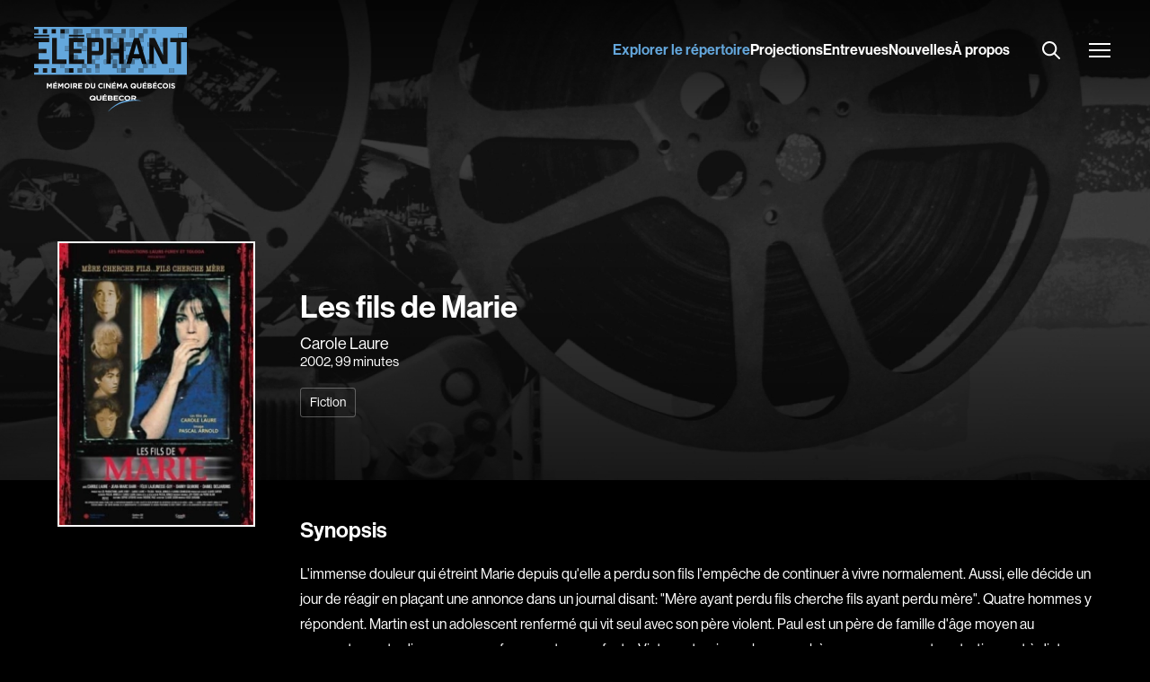

--- FILE ---
content_type: text/html; charset=utf-8
request_url: https://www.elephantcinema.quebec/films/fils-de-marie_62460/
body_size: 43935
content:
<!DOCTYPE html>
<html lang="fr-CA">
	<head>
		<meta http-equiv="X-UA-Compatible" content="IE=edge"/>
		<meta charset="utf-8"/>
		<meta
			name="viewport"
			content="width=device-width, initial-scale=1.0, maximum-scale=5.0,
				user-scalable=yes, viewport-fit=cover"/>
		<meta name="referrer" content="origin-when-cross-origin"/>

        <link rel="apple-touch-icon" sizes="180x180" href="/apple-touch-icon.png">
        <link rel="icon" type="image/png" sizes="32x32" href="/favicon-32x32.png">
        <link rel="icon" type="image/png" sizes="16x16" href="/favicon-16x16.png">
        <link rel="manifest" href="/site.webmanifest">
        <link rel="mask-icon" href="/safari-pinned-tab.svg" color="#64a7dc">
        <meta name="msapplication-TileColor" content="#ffffff">
        <meta name="theme-color" content="#ffffff">

        <meta name="google-site-verification" content="P4-nrZkgJvbnjNJkFrvkekouDcyc9HgC8YePI1KT2pQ" />

        <!-- Start cookieyes banner --> <script id="cookieyes" type="text/javascript" src="https://cdn-cookieyes.com/client_data/17daaf3a59700ae57fdbdf50/script.js"></script> <!-- End cookieyes banner -->

        <link rel="stylesheet" href="https://use.typekit.net/bve5xya.css">

		<link href="/dist/main.css?v=1756227154" rel="stylesheet">
	<title>Fils de Marie | Éléphant Films</title>
<script>window.dataLayer = window.dataLayer || [];
function gtag(){dataLayer.push(arguments)};
gtag('js', new Date());
gtag('config', 'G-F2QR2PRPEE', {'send_page_view': true,'anonymize_ip': false,'link_attribution': false,'allow_display_features': false});
</script><meta name="generator" content="SEOmatic">
<meta name="keywords" content="L&#039;immense douleur qui étreint Marie depuis qu&#039;elle a perdu son fils l&#039;empêche de continuer à vivre normalement. Aussi, elle décide un jour de réagir en plaçant une annonce dans un journal disant: &quot;Mère ayant perdu fils cherche fils ayant perdu mère&quot;. Quatre hommes y répondent. Martin est un adolescent renfermé qui vit seul avec son père violent. Paul est un père de famille d&#039;âge moyen au comportement odieux envers sa femme et ses enfants. Victor est un jeune homme obèse que ses parents entretiennent à distance sans jamais le voir. Quant à Alex, il s&#039;agit d&#039;un jeune artiste, adepte de performances à thématique sadomaso et consommateur de drogues. Marie va se donner corps et âme à ces quatre individus désaxés, dans l&#039;espoir de trouver auprès d&#039;eux un nouvel équilibre émotif. [(c) Médiafilm].">
<meta name="description" content="L&#039;immense douleur qui étreint Marie depuis qu&#039;elle a perdu son fils l&#039;empêche de continuer à vivre normalement.">
<meta name="referrer" content="no-referrer-when-downgrade">
<meta name="robots" content="all">
<meta content="fr_CA" property="og:locale">
<meta content="Éléphant Films" property="og:site_name">
<meta content="website" property="og:type">
<meta content="https://www.elephantcinema.quebec/films/fils-de-marie_62460/" property="og:url">
<meta content="Fils de Marie" property="og:title">
<meta content="L&#039;immense douleur qui étreint Marie depuis qu&#039;elle a perdu son fils l&#039;empêche de continuer à vivre normalement." property="og:description">
<meta content="https://drxfuyh6yvuy.cloudfront.net/1400344.jpg" property="og:image">
<meta content="450" property="og:image:width">
<meta content="253" property="og:image:height">
<meta name="twitter:card" content="summary_large_image">
<meta name="twitter:creator" content="@">
<meta name="twitter:title" content="Fils de Marie">
<meta name="twitter:description" content="L&#039;immense douleur qui étreint Marie depuis qu&#039;elle a perdu son fils l&#039;empêche de continuer à vivre normalement.">
<meta name="twitter:image" content="https://drxfuyh6yvuy.cloudfront.net/1400344.jpg">
<meta name="twitter:image:width" content="450">
<meta name="twitter:image:height" content="253">
<link href="https://www.elephantcinema.quebec/films/fils-de-marie_62460/" rel="canonical">
<link href="https://www.elephantcinema.quebec/" rel="home">
<link type="text/plain" href="https://www.elephantcinema.quebec/humans.txt" rel="author">
                              <script>!function(a){var e="https://s.go-mpulse.net/boomerang/",t="addEventListener";if("False"=="True")a.BOOMR_config=a.BOOMR_config||{},a.BOOMR_config.PageParams=a.BOOMR_config.PageParams||{},a.BOOMR_config.PageParams.pci=!0,e="https://s2.go-mpulse.net/boomerang/";if(window.BOOMR_API_key="42JDQ-4Q9KU-RR9PB-8A6AB-QW9L7",function(){function n(e){a.BOOMR_onload=e&&e.timeStamp||(new Date).getTime()}if(!a.BOOMR||!a.BOOMR.version&&!a.BOOMR.snippetExecuted){a.BOOMR=a.BOOMR||{},a.BOOMR.snippetExecuted=!0;var i,_,o,r=document.createElement("iframe");if(a[t])a[t]("load",n,!1);else if(a.attachEvent)a.attachEvent("onload",n);r.src="javascript:void(0)",r.title="",r.role="presentation",(r.frameElement||r).style.cssText="width:0;height:0;border:0;display:none;",o=document.getElementsByTagName("script")[0],o.parentNode.insertBefore(r,o);try{_=r.contentWindow.document}catch(O){i=document.domain,r.src="javascript:var d=document.open();d.domain='"+i+"';void(0);",_=r.contentWindow.document}_.open()._l=function(){var a=this.createElement("script");if(i)this.domain=i;a.id="boomr-if-as",a.src=e+"42JDQ-4Q9KU-RR9PB-8A6AB-QW9L7",BOOMR_lstart=(new Date).getTime(),this.body.appendChild(a)},_.write("<bo"+'dy onload="document._l();">'),_.close()}}(),"".length>0)if(a&&"performance"in a&&a.performance&&"function"==typeof a.performance.setResourceTimingBufferSize)a.performance.setResourceTimingBufferSize();!function(){if(BOOMR=a.BOOMR||{},BOOMR.plugins=BOOMR.plugins||{},!BOOMR.plugins.AK){var e=""=="true"?1:0,t="",n="cj25ryyxfuxas2lrogwa-f-62a3bf4d3-clientnsv4-s.akamaihd.net",i="false"=="true"?2:1,_={"ak.v":"39","ak.cp":"1217830","ak.ai":parseInt("736762",10),"ak.ol":"0","ak.cr":9,"ak.ipv":4,"ak.proto":"h2","ak.rid":"886994d","ak.r":47342,"ak.a2":e,"ak.m":"f","ak.n":"essl","ak.bpcip":"18.117.216.0","ak.cport":36082,"ak.gh":"23.215.31.9","ak.quicv":"","ak.tlsv":"tls1.3","ak.0rtt":"","ak.0rtt.ed":"","ak.csrc":"-","ak.acc":"","ak.t":"1769042348","ak.ak":"hOBiQwZUYzCg5VSAfCLimQ==G9CSxcZNP2DlxUpKr7QT/778xwGNh9OGu9Rxro9OjyHkQXNzMDI/e/[base64]/M358djcv79hbXXuJtlAM2MigcaG7TVssGjj/pN3ms21JcNPi8JFzNCvNkffYlsSrZGmSRq0jsIBxQ1oZA5MSZ0uc6uOQKzQ/vbrA=","ak.pv":"11","ak.dpoabenc":"","ak.tf":i};if(""!==t)_["ak.ruds"]=t;var o={i:!1,av:function(e){var t="http.initiator";if(e&&(!e[t]||"spa_hard"===e[t]))_["ak.feo"]=void 0!==a.aFeoApplied?1:0,BOOMR.addVar(_)},rv:function(){var a=["ak.bpcip","ak.cport","ak.cr","ak.csrc","ak.gh","ak.ipv","ak.m","ak.n","ak.ol","ak.proto","ak.quicv","ak.tlsv","ak.0rtt","ak.0rtt.ed","ak.r","ak.acc","ak.t","ak.tf"];BOOMR.removeVar(a)}};BOOMR.plugins.AK={akVars:_,akDNSPreFetchDomain:n,init:function(){if(!o.i){var a=BOOMR.subscribe;a("before_beacon",o.av,null,null),a("onbeacon",o.rv,null,null),o.i=!0}return this},is_complete:function(){return!0}}}}()}(window);</script></head>

	<body><script async src="https://www.googletagmanager.com/gtag/js?id=G-F2QR2PRPEE"></script>

		<div>
			
						
	<nav id="main-nav" class="main-nav site-max-width">
    <a href="https://www.elephantcinema.quebec/" class="logo">
        <svg role="img" aria-label="Éléphant Films - Mémoire du Cinéma Québécois" width="170" height="95" viewBox="0 0 170 95" fill="none" xmlns="http://www.w3.org/2000/svg">
            <path d="M76.0696 76.5843H80.9918V77.6551H77.4954V78.7614H80.5718V79.8263H77.4954V80.9741H81.0332V82.0449H76.0696V76.5902V76.5843Z" fill="white"/>
            <path d="M78.6313 74.9455L79.8264 75.3833L78.8147 76.1879H77.6907L78.6313 74.9455Z" fill="white"/>
            <path d="M105.757 79.3294V79.3116C105.757 78.3828 104.94 77.6078 103.793 77.6078C102.645 77.6078 101.846 78.371 101.846 79.2998V79.3176C101.846 80.2464 102.663 81.0214 103.81 81.0214C104.958 81.0214 105.757 80.2582 105.757 79.3294ZM100.355 79.3294V79.3116C100.355 77.7675 101.811 76.5015 103.81 76.5015C105.81 76.5015 107.248 77.7498 107.248 79.2939V79.3116C107.248 80.8558 105.792 82.1218 103.787 82.1218C101.781 82.1218 100.349 80.8735 100.349 79.3294H100.355Z" fill="white"/>
            <path d="M111.022 79.2347C111.714 79.2347 112.116 78.9271 112.116 78.4656V78.4479C112.116 77.9391 111.69 77.6729 110.992 77.6729H109.572V79.2288H111.016M108.153 76.5961H111.117C111.939 76.5961 112.578 76.7914 113.01 77.1463C113.371 77.448 113.566 77.874 113.566 78.3887V78.4065C113.566 79.2821 112.998 79.8323 112.176 80.0926L113.761 82.0331H112.093L110.702 80.2937H109.578V82.0331H108.153V76.602V76.5961Z" fill="white"/>
            <path d="M65.9825 80.8735L64.9235 80.1221L65.8346 79.2702L66.8995 80.0748C67.0178 79.85 67.077 79.6015 67.077 79.3294V79.3116C67.077 78.3828 66.2605 77.6078 65.1128 77.6078C63.9651 77.6078 63.1664 78.371 63.1664 79.2998V79.3176C63.1664 80.2464 63.9828 81.0214 65.1306 81.0214C65.4441 81.0214 65.734 80.9682 65.9825 80.8735ZM67.0415 81.6544C66.4972 81.9502 65.8346 82.1218 65.1128 82.1218C63.1132 82.1218 61.6755 80.8735 61.6755 79.3294V79.3116C61.6755 77.7675 63.1309 76.5015 65.1365 76.5015C67.142 76.5015 68.5737 77.7498 68.5737 79.2939V79.3116C68.5737 79.8796 68.3726 80.4239 67.9999 80.8735L68.6684 81.3468L67.7573 82.1928L67.0415 81.6603V81.6544Z" fill="white"/>
            <path d="M69.3665 79.7021V76.6021H70.7922V79.6725C70.7922 80.5599 71.3188 81.0155 72.1944 81.0155C73.07 81.0155 73.5965 80.5718 73.5965 79.7139V76.6021H75.0223V79.6666C75.0223 81.3113 73.916 82.1159 72.1766 82.1159C70.4373 82.1159 69.3665 81.2995 69.3665 79.7021Z" fill="white"/>
            <path d="M85.2098 80.98C85.8428 80.98 86.2215 80.7907 86.2215 80.3884V80.3706C86.2215 80.0097 85.8961 79.7849 85.1625 79.7849H83.5119V80.98H85.2098ZM84.8312 78.791C85.4642 78.791 85.8606 78.6195 85.8606 78.2172V78.1994C85.8606 77.8444 85.5293 77.6433 84.9258 77.6433H83.5178V78.791H84.8371H84.8312ZM82.1275 76.5961H85.1388C85.8783 76.5961 86.464 76.7677 86.8367 77.0753C87.1325 77.3238 87.2804 77.6255 87.2804 77.9983V78.016C87.2804 78.6254 86.89 78.9685 86.4285 79.1874C87.1799 79.43 87.6413 79.7908 87.6413 80.5244V80.5422C87.6413 81.5361 86.677 82.0331 85.2098 82.0331H82.1216V76.602L82.1275 76.5961Z" fill="white"/>
            <path d="M88.5112 76.5961H93.4098V77.661H89.9311V78.7614H92.9897V79.8263H89.9311V80.9622H93.4571V82.0271H88.5112V76.5961Z" fill="white"/>
            <path d="M94.0663 79.3294V79.3116C94.0663 77.7675 95.4566 76.5015 97.4503 76.5015C98.6749 76.5015 99.4085 76.8446 100.006 77.3357L99.095 78.2112C98.5921 77.8326 98.0833 77.6019 97.4326 77.6019C96.3381 77.6019 95.5512 78.3651 95.5512 79.2939V79.3116C95.5512 80.2405 96.3203 81.0155 97.4326 81.0155C98.1721 81.0155 98.6276 80.767 99.1364 80.3825L100.047 81.1516C99.379 81.7491 98.6394 82.1218 97.3852 82.1218C95.4743 82.1218 94.0544 80.8853 94.0544 79.3294" fill="white"/>
            <path d="M82.3052 94.5694C82.3052 94.5694 94.2262 75.9809 121.334 82.672C121.334 82.672 97.4919 78.4124 82.3052 94.5694Z" fill="#64A7DC"/>
            <path d="M14.0862 62.7879H15.4588L16.9792 65.2372L18.4997 62.7879H19.8722V68.5739H18.6062V64.7935L16.9792 67.2664H16.9437L15.3286 64.8171V68.568H14.0803V62.782L14.0862 62.7879Z" fill="white"/>
            <path d="M21.1797 62.7879H25.5458V63.9179H22.4457V65.0893H25.1731V66.2192H22.4457V67.4321H25.5872V68.562H21.1797V62.7761V62.7879ZM23.8656 61.0367L24.9483 61.51L23.8242 62.3383H22.8658L23.8656 61.0426V61.0367Z" fill="white"/>
            <path d="M26.6697 62.7879H28.0423L29.5627 65.2372L31.0832 62.7879H32.4557V68.5739H31.1897V64.7935L29.5627 67.2664H29.5272L27.9121 64.8171V68.568H26.6638V62.782L26.6697 62.7879Z" fill="white"/>
            <path d="M33.4675 65.6986V65.6809C33.4675 64.0362 34.7632 62.6873 36.5498 62.6873C38.3365 62.6873 39.6203 64.0184 39.6203 65.6631V65.6809C39.6203 67.3256 38.3247 68.6744 36.538 68.6744C34.7513 68.6744 33.4675 67.3433 33.4675 65.6986ZM38.2892 65.6986V65.6809C38.2892 64.687 37.5615 63.8646 36.538 63.8646C35.5145 63.8646 34.7987 64.6751 34.7987 65.669V65.6868C34.7987 66.6807 35.5263 67.509 36.5498 67.509C37.5733 67.509 38.2833 66.6985 38.2833 65.7045L38.2892 65.6986Z" fill="white"/>
            <path d="M40.6555 62.7879H41.9275V68.5739H40.6555V62.7879Z" fill="white"/>
            <path d="M43.2469 62.7879H45.8914C46.625 62.7879 47.1989 62.9949 47.5775 63.3736C47.897 63.693 48.0744 64.1486 48.0744 64.6988V64.7165C48.0744 65.6513 47.5716 66.237 46.8321 66.5091L48.246 68.5739H46.7551L45.5128 66.7221H44.5129V68.5739H43.241V62.7879H43.2469ZM45.8086 65.598C46.4298 65.598 46.7847 65.2667 46.7847 64.7816V64.7639C46.7847 64.2196 46.4061 63.9356 45.7849 63.9356H44.5189V65.598H45.8086Z" fill="white"/>
            <path d="M49.1216 62.7879H53.4877V63.9179H50.3876V65.0893H53.115V66.2192H50.3876V67.432H53.5291V68.562H49.1216V62.776V62.7879Z" fill="white"/>
            <path d="M56.8066 62.7879H59.0607C60.8829 62.7879 62.1371 64.0362 62.1371 65.6631V65.6809C62.1371 67.3078 60.8829 68.5739 59.0607 68.5739H56.8066V62.7879ZM58.0845 63.9356V67.4261H59.0666C60.1078 67.4261 60.8119 66.7221 60.8119 65.6986V65.6809C60.8119 64.6574 60.1078 63.9356 59.0666 63.9356H58.0845Z" fill="white"/>
            <path d="M63.0362 66.095V62.7879H64.3082V66.0595C64.3082 67.0002 64.7814 67.4912 65.5565 67.4912C66.3315 67.4912 66.8048 67.0179 66.8048 66.1009V62.7879H68.0767V66.0536C68.0767 67.8048 67.0947 68.6685 65.5387 68.6685C63.9828 68.6685 63.0303 67.7988 63.0303 66.095H63.0362Z" fill="white"/>
            <path d="M71.2656 65.6986V65.6809C71.2656 64.0362 72.508 62.6873 74.2829 62.6873C75.3773 62.6873 76.0281 63.0482 76.5665 63.5807L75.756 64.5154C75.3063 64.1131 74.8567 63.8646 74.2769 63.8646C73.3008 63.8646 72.5968 64.6751 72.5968 65.669V65.6868C72.5968 66.6807 73.283 67.509 74.2769 67.509C74.9395 67.509 75.3418 67.2427 75.7974 66.8286L76.6079 67.645C76.0104 68.284 75.3537 68.6804 74.2355 68.6804C72.5317 68.6804 71.2656 67.367 71.2656 65.7045V65.6986Z" fill="white"/>
            <path d="M77.4421 62.7879H78.7141V68.5739H77.4421V62.7879Z" fill="white"/>
            <path d="M80.0333 62.7879H81.2046L83.9142 66.3494V62.7879H85.1685V68.5739H84.0858L81.2816 64.894V68.5739H80.0273V62.7879H80.0333Z" fill="white"/>
            <path d="M86.4819 62.7879H90.848V63.9179H87.748V65.0893H90.4753V66.2192H87.748V67.4321H90.8895V68.562H86.4819V62.7761V62.7879ZM89.1679 61.0367L90.2505 61.51L89.1264 62.3383H88.168L89.1679 61.0426V61.0367Z" fill="white"/>
            <path d="M91.9661 62.7879H93.3387L94.8591 65.2372L96.3796 62.7879H97.7521V68.5739H96.486V64.7935L94.8591 67.2664H94.8236L93.2085 64.8171V68.568H91.9602V62.782L91.9661 62.7879Z" fill="white"/>
            <path d="M100.941 62.7465H102.112L104.591 68.5739H103.26L102.734 67.2782H100.284L99.7578 68.5739H98.4622L100.941 62.7465ZM102.284 66.1542L101.515 64.2788L100.746 66.1542H102.284Z" fill="white"/>
            <path d="M112.803 68.7513L112.164 68.1834C111.673 68.4969 111.087 68.6803 110.442 68.6803C108.656 68.6803 107.372 67.3492 107.372 65.7045V65.6868C107.372 64.0421 108.667 62.6932 110.454 62.6932C112.241 62.6932 113.519 64.0244 113.519 65.669V65.6868C113.519 66.2961 113.329 66.87 113.004 67.3492L113.602 67.8521L112.791 68.7513H112.803ZM111.223 67.3433L110.283 66.5387L111.093 65.6276L112.046 66.4855C112.146 66.2547 112.205 65.9826 112.205 65.6927V65.675C112.205 64.681 111.478 63.8587 110.454 63.8587C109.431 63.8587 108.721 64.6692 108.721 65.6631V65.6809C108.721 66.6748 109.448 67.503 110.472 67.503C110.75 67.503 111.01 67.4557 111.235 67.3433H111.223Z" fill="white"/>
            <path d="M114.489 66.095V62.7879H115.761V66.0595C115.761 67.0002 116.234 67.4912 117.009 67.4912C117.784 67.4912 118.257 67.0179 118.257 66.1009V62.7879H119.529V66.0536C119.529 67.8048 118.547 68.6685 116.991 68.6685C115.435 68.6685 114.489 67.7988 114.489 66.095Z" fill="white"/>
            <path d="M120.766 62.7879H125.132V63.9179H122.032V65.0893H124.759V66.2192H122.032V67.4321H125.173V68.562H120.766V62.7761V62.7879ZM123.452 61.0367L124.534 61.51L123.41 62.3383H122.452L123.452 61.0426V61.0367Z" fill="white"/>
            <path d="M126.25 62.7879H128.936C129.599 62.7879 130.119 62.9713 130.451 63.3026C130.717 63.5688 130.847 63.8883 130.847 64.2847V64.3024C130.847 64.9532 130.498 65.32 130.084 65.5507C130.752 65.8051 131.167 66.1956 131.167 66.9706V66.9883C131.167 68.0473 130.309 68.5739 129.001 68.5739H126.25V62.7879ZM129.587 64.4976C129.587 64.119 129.291 63.9001 128.753 63.9001H127.499V65.1247H128.67C129.232 65.1247 129.587 64.9413 129.587 64.5154V64.4976ZM128.966 66.1837H127.493V67.4557H129.007C129.569 67.4557 129.906 67.2546 129.906 66.8286V66.8108C129.906 66.4204 129.617 66.1837 128.966 66.1837Z" fill="white"/>
            <path d="M132.155 62.7879H136.521V63.9179H133.421V65.0893H136.148V66.2192H133.421V67.4321H136.562V68.562H132.155V62.7761V62.7879ZM134.84 61.0367L135.923 61.51L134.799 62.3383H133.841L134.84 61.0426V61.0367Z" fill="white"/>
            <path d="M137.26 65.6986V65.6809C137.26 64.0362 138.502 62.6873 140.277 62.6873C141.372 62.6873 142.022 63.0482 142.561 63.5807L141.75 64.5154C141.301 64.1131 140.851 63.8646 140.271 63.8646C139.295 63.8646 138.591 64.6751 138.591 65.669V65.6868C138.591 66.6807 139.277 67.509 140.271 67.509C140.934 67.509 141.336 67.2427 141.792 66.8286L142.602 67.645C142.005 68.284 141.348 68.6804 140.23 68.6804C138.526 68.6804 137.26 67.367 137.26 65.7045V65.6986Z" fill="white"/>
            <path d="M142.987 65.6986V65.6809C142.987 64.0362 144.283 62.6873 146.069 62.6873C147.856 62.6873 149.134 64.0184 149.134 65.6631V65.6809C149.134 67.3256 147.838 68.6744 146.051 68.6744C144.265 68.6744 142.981 67.3433 142.981 65.6986H142.987ZM147.809 65.6986V65.6809C147.809 64.687 147.081 63.8646 146.057 63.8646C145.034 63.8646 144.324 64.6751 144.324 65.669V65.6868C144.324 66.6807 145.052 67.509 146.075 67.509C147.099 67.509 147.809 66.6985 147.809 65.7045V65.6986Z" fill="white"/>
            <path d="M150.175 62.7879H151.447V68.5739H150.175V62.7879Z" fill="white"/>
            <path d="M152.346 67.7338L153.098 66.8345C153.618 67.2664 154.163 67.5385 154.825 67.5385C155.346 67.5385 155.659 67.3315 155.659 66.9942V66.9765C155.659 66.657 155.458 66.4914 154.494 66.2429C153.328 65.9471 152.577 65.6217 152.577 64.474V64.4562C152.577 63.4091 153.423 62.711 154.6 62.711C155.446 62.711 156.162 62.9772 156.748 63.4446L156.085 64.403C155.571 64.048 155.068 63.835 154.583 63.835C154.097 63.835 153.837 64.0598 153.837 64.3379V64.3557C153.837 64.7343 154.086 64.8585 155.085 65.1188C156.257 65.4265 156.919 65.8465 156.919 66.8523V66.87C156.919 68.0177 156.044 68.6626 154.796 68.6626C153.92 68.6626 153.033 68.355 152.34 67.7397L152.346 67.7338Z" fill="white"/>
            <path opacity="0.65" d="M38.8571 46.063H34V50.9201H38.8571V46.063Z" fill="#64A7DC"/>
            <path opacity="0.5" d="M53.4284 46.063H48.5713V50.9201H53.4284V46.063Z" fill="#64A7DC"/>
            <path opacity="0.65" d="M63.1428 46.063H58.2856V50.9201H63.1428V46.063Z" fill="#64A7DC"/>
            <path opacity="0.8" d="M72.8571 46.063H68V50.9201H72.8571V46.063Z" fill="#64A7DC"/>
            <path opacity="0.8" d="M97.1428 46.063H92.2856V50.9201H97.1428V46.063Z" fill="#64A7DC"/>
            <path opacity="0.5" d="M102 46.063H97.1428V50.9201H102V46.063Z" fill="#64A7DC"/>
            <path opacity="0.8" d="M155.423 46.063H150.565V50.9201H155.423V46.063Z" fill="#64A7DC"/>
            <path opacity="0.8" d="M34 41.2177H29.1428V46.0748H34V41.2177Z" fill="#64A7DC"/>
            <path opacity="0.65" d="M58.2856 41.2177H53.4285V46.0748H58.2856V41.2177Z" fill="#64A7DC"/>
            <path opacity="0.5" d="M72.8571 41.2177H68V46.0748H72.8571V41.2177Z" fill="#64A7DC"/>
            <path opacity="0.5" d="M92.2856 41.2177H87.4285V46.0748H92.2856V41.2177Z" fill="#64A7DC"/>
            <path opacity="0.8" d="M135.994 41.2177H131.137V46.0748H135.994V41.2177Z" fill="#64A7DC"/>
            <path opacity="0.65" d="M92.2856 36.3665H87.4285V41.2236H92.2856V36.3665Z" fill="#64A7DC"/>
            <path opacity="0.8" d="M72.8571 31.5211H68V36.3783H72.8571V31.5211Z" fill="#64A7DC"/>
            <path opacity="0.8" d="M38.8571 21.8246H34V26.6818H38.8571V21.8246Z" fill="#64A7DC"/>
            <path opacity="0.8" d="M58.2856 21.8246H53.4285V26.6818H58.2856V21.8246Z" fill="#64A7DC"/>
            <path opacity="0.65" d="M53.4284 16.9734H48.5713V21.8305H53.4284V16.9734Z" fill="#64A7DC"/>
            <path opacity="0.5" d="M106.857 16.9734H102V21.8305H106.857V16.9734Z" fill="#64A7DC"/>
            <path opacity="0.8" d="M34 7.27686H29.1428V12.134H34V7.27686Z" fill="#64A7DC"/>
            <path opacity="0.65" d="M63.1428 7.27686H58.2856V12.134H63.1428V7.27686Z" fill="#64A7DC"/>
            <path opacity="0.8" d="M72.8571 7.27686H68V12.134H72.8571V7.27686Z" fill="#64A7DC"/>
            <path opacity="0.5" d="M121.428 7.27686H116.571V12.134H121.428V7.27686Z" fill="#64A7DC"/>
            <path d="M165.137 7.27686H160.28V12.134H165.137V7.27686Z" fill="#64A7DC"/>
            <path opacity="0.65" d="M38.8571 2.43155H34V7.28869H38.8571V2.43155Z" fill="#64A7DC"/>
            <path opacity="0.5" d="M48.5715 2.43155H43.7144V7.28869H48.5715V2.43155Z" fill="#64A7DC"/>
            <path opacity="0.65" d="M53.4284 2.43155H48.5713V7.28869H53.4284V2.43155Z" fill="#64A7DC"/>
            <path opacity="0.8" d="M68 2.43155H63.1428V7.28869H68V2.43155Z" fill="#64A7DC"/>
            <path opacity="0.65" d="M72.8571 2.43155H68V7.28869H72.8571V2.43155Z" fill="#64A7DC"/>
            <path opacity="0.65" d="M82.5715 2.43155H77.7144V7.28869H82.5715V2.43155Z" fill="#64A7DC"/>
            <path opacity="0.5" d="M87.4284 2.43155H82.5713V7.28869H87.4284V2.43155Z" fill="#64A7DC"/>
            <path opacity="0.5" d="M102 2.43155H97.1428V7.28869H102V2.43155Z" fill="#64A7DC"/>
            <path opacity="0.8" d="M106.857 2.43155V7.27686V7.28869V12.134H111.714V7.28869V7.27686V2.43155H106.857Z" fill="#64A7DC"/>
            <path opacity="0.65" d="M126.286 2.43155H121.428V7.28869H126.286V2.43155Z" fill="#64A7DC"/>
            <path opacity="0.8" d="M135.994 2.43155H131.137V7.28869H135.994V2.43155Z" fill="#64A7DC"/>
            <path opacity="0.65" d="M68.0001 36.3665H64.2019V41.2236H68.0001V36.3665Z" fill="#64A7DC"/>
            <path opacity="0.65" d="M99.6987 16.9734V21.8246V21.8305V26.6818H102V21.8305V21.8246V16.9734H99.6987Z" fill="#64A7DC"/>
            <path opacity="0.8" d="M97.143 7.27686H92.2859H87.4287V12.134H92.2859V16.9852H94.5695V12.134H97.143H102V7.27686H97.143Z" fill="#64A7DC"/>
            <path opacity="0.8" d="M87.4287 16.9734V21.8246V21.8305V24.3745H92.2859V21.8305V21.8246V16.9734H87.4287Z" fill="#64A7DC"/>
            <path opacity="0.65" d="M92.2859 29.1665H87.4287V31.533H92.2859H94.5695V29.1665H92.2859Z" fill="#64A7DC"/>
            <path opacity="0.65" d="M87.4285 31.5211H85.5649V36.3783H87.4285V31.5211Z" fill="#64A7DC"/>
            <path opacity="0.8" d="M80.4358 36.3665H77.7144V41.2236H80.4358V36.3665Z" fill="#64A7DC"/>
            <path opacity="0.8" d="M85.5651 12.134V16.9852H87.4287V12.1281H82.5715V12.134H85.5651Z" fill="#64A7DC"/>
            <path d="M169.994 12.1281H165.137V12.1399H169.994V12.1281Z" fill="#64A7DC"/>
            <g opacity="0.8">
            <path opacity="0.8" d="M48.5715 7.27686H43.7144V8.82097H48.5715V7.27686Z" fill="#64A7DC"/>
            <path opacity="0.8" d="M48.5715 10.7378H43.7144V12.1399H48.5715V10.7378Z" fill="#64A7DC"/>
            </g>
            <path d="M165.137 12.1281H160.28V12.1399H165.137V12.1281Z" fill="#64A7DC"/>
            <path d="M160.28 12.1281H155.423V12.1399H160.28V12.1281Z" fill="#64A7DC"/>
            <path opacity="0.8" d="M143.383 16.9734H140.851V21.8305H143.383V16.9734Z" fill="#64A7DC"/>
            <path opacity="0.8" d="M128.244 16.9734H126.286V21.8305H128.244V16.9734Z" fill="#64A7DC"/>
            <path opacity="0.65" d="M102 36.3783H104L105.449 31.5211H102V36.3665H99.6986V41.2177H97.1428V46.0748H102H106.857V41.2177H102V36.3783Z" fill="#64A7DC"/>
            <path opacity="0.65" d="M128.244 36.3665H126.286V41.2177H121.429V46.063H116.572V50.9261H121.429V46.0748H126.286V41.2295H128.244V36.3665Z" fill="#64A7DC"/>
            <path opacity="0.65" d="M116.571 36.3783V35.0117H111.714V36.3665H109.182L107.774 41.2295H111.714V36.3783H116.571Z" fill="#64A7DC"/>
            <path d="M106.893 26.6699H106.857V26.7942L106.893 26.6699Z" fill="#64A7DC"/>
            <path opacity="0.65" d="M121.056 26.6818H121.429V21.8246H119.606L121.056 26.6818Z" fill="#64A7DC"/>
            <path opacity="0.65" d="M109.774 16.9734H106.857V21.8364H108.33L109.774 16.9734Z" fill="#64A7DC"/>
            <path opacity="0.8" d="M116.725 12.134L118.169 16.9852H121.429V12.1281H116.572V12.134H116.725Z" fill="#64A7DC"/>
            <path opacity="0.65" d="M68.0001 16.9911H64.2019V21.8305H68.0001V16.9911Z" fill="#64A7DC"/>
            <path opacity="0.65" d="M48.5715 31.5211H43.9924V36.3665H48.5715V31.5211Z" fill="#64A7DC"/>
            <path d="M165.143 0H0V2.43745H4.85714V7.27684H0V8.7677H16.7308V10.7319H0V12.134H16.7486V16.9734H9.71429V17.003H4.92814V24.4159H13.7609V29.2079H4.92814V36.3605H16.7486V41.2118H0V46.0689H4.85714V50.8728H0V53.2984H170V17.003H163.587V41.2177H158.458V17.003H151.518V12.134H160.286V7.28276H165.143V12.134H170V0H165.143ZM14.5714 7.27684H9.71429V2.43745H14.5714V7.27684ZM14.5714 50.8787H9.71429V46.0748H14.5714V50.8787ZM29.1429 7.28867V2.43745H38.8571V7.27684H34V12.1281H29.1429V7.28867ZM19.4286 2.43745H24.2857V7.27684H19.4286V2.43745ZM24.2857 50.8787H19.4286V46.0748H24.2857V50.8787ZM34 41.2177V46.0689H29.1429V41.2177H20.0084V12.134H25.1376V36.3605H35.9878V41.2118H34V41.2177ZM43.7143 50.8787H34V46.0748H43.7143V50.8787ZM53.4286 50.8787H48.5714V46.0748H53.4286V50.8787ZM58.2857 46.063H53.4286V41.2118H38.8571V26.664H34V21.8246H38.8571V12.1281H43.7143V10.7259H38.7743V8.81503H43.7143V2.43745H53.4286V7.27684H48.5714V8.82095H55.7418V10.7319H48.5714V12.134H55.8128V16.9734H53.4286V21.8246H48.5714V17.0089H43.9923V24.4218H52.8251V29.2139H43.9923V31.533H48.5655V36.3665H55.8069V41.2295H58.2798V46.0689L58.2857 46.063ZM58.2857 26.6699H53.4286V21.8305H58.2857V26.6699ZM58.2857 7.28867H63.1429V12.1281H58.2857V7.28867ZM63.1429 50.8787H58.2857V46.0748H63.1429V50.8787ZM72.8571 46.063V50.8787H68V41.2295H72.8571V46.0689V46.063ZM77.1582 16.9734V28.5039C77.1582 30.1427 75.9572 31.4501 74.1883 31.5211H72.8512V36.3724H67.9941V31.5389H64.1959V36.3842H67.9882V41.2236H64.1959V41.2532H59.0666V12.134H63.1369H67.9941V7.27684H63.1369V2.43745H72.8512V12.134H74.064C75.9039 12.1458 77.1523 13.4414 77.1523 15.163V16.9734H77.1582ZM106.857 7.28867V2.43745H111.714V12.1222H106.857V7.28276V7.28867ZM77.7143 2.43745H87.4286V7.27684H77.7143V2.43745ZM92.2857 41.2177V46.0689H87.4286V36.3842H92.2857V41.2236V41.2177ZM121.429 50.8787H116.571V46.0748H121.429V50.8787ZM126.286 46.063H121.429V41.2118H120.168L118.76 36.3605L118.37 35.0057H116.571V36.3605H111.714V35.0057H109.579L109.182 36.3724H111.714V41.2118H106.857V46.063H102V50.8787H92.2857V46.0748H97.1429V41.2177H94.5693V31.5211H87.4286V29.1724H85.565V31.533H87.4227V36.3724H85.565V41.2236H77.7143V36.3842H80.4357V12.134H87.4286V16.9734H85.5709V24.3745H87.4345V16.9852H92.2916V24.3745H94.5753V16.9734H92.2916V12.1222H87.4345V7.28276H97.1488V2.43745H102.006V12.1222H97.1488V12.134H99.7045V16.9852H109.78L111.223 12.134H111.72H116.577V7.28276H121.434V16.9675H118.175L119.618 21.8246H121.434V26.664H121.062L121.434 27.9182L122.505 31.5211L123.949 36.3724L125.392 41.2236H126.292V46.063H126.286ZM126.286 7.27684H121.429V2.43745H126.286V7.27684ZM131.143 2.43745H136V7.27684H131.143V2.43745ZM126.286 41.2177V36.3783H128.244V21.8246H126.286V16.9852H128.244V12.134H134.13L136 16.0209L136.456 16.9734L138.786 21.8246L140.857 26.1315L141.117 26.6699L143.389 31.3969V21.8246H140.863V16.9852H143.389V12.134H148.436V41.2118H142.614L140.857 37.6266L140.236 36.3605L137.864 31.5093L136 27.7052L135.491 26.664L133.296 22.1796V41.2177H136.006V46.0571H131.149V41.2058H126.292L126.286 41.2177ZM150.571 50.8787V46.0748H155.429V50.8787H150.571Z" fill="#64A7DC"/>
            <path d="M106.857 21.8246H102V26.6699H99.6987V31.5212V31.533V36.3783H102V41.2295H102.556L104.006 36.3665H102V31.533H105.443L106.857 26.7823V26.6818H106.887L108.336 21.8246H106.857Z" fill="#64A7DC"/>
            <path d="M116.571 28.4507L116.086 26.6699L114.773 21.8246L113.992 18.9494L113.199 21.8305L111.862 26.6818L111.714 27.232L110.88 30.261H111.714H116.571H117.062L116.571 28.4507Z" fill="#64A7DC"/>
            <path d="M71.2302 16.9911H68V21.8187H64.2078V26.6759H71.6088C71.9165 26.5694 72.0348 26.3091 72.0348 25.9304V17.8253C72.0348 17.281 71.8218 16.9852 71.2361 16.9852L71.2302 16.9911Z" fill="#64A7DC"/>
        </svg>
    </a>

    <div class="links">
                                <a href="https://www.elephantcinema.quebec/louer/" class="link is-active" aria-label="Explorer le répertoire">Explorer le répertoire</a>
        <a href="https://www.elephantcinema.quebec/projections/" class="link " aria-label="Projections">Projections</a>
        <a href="https://www.elephantcinema.quebec/entrevues/" class="link " aria-label="Entrevues">Entrevues</a>
        <a href="https://www.elephantcinema.quebec/nouvelles/" class="link " aria-label="Nouvelles">Nouvelles</a>
        <a href="https://www.elephantcinema.quebec/a-propos/" class="link " aria-label="À propos">À propos</a>
    </div>

    <div class="btns">
        <button class="search-btn" data-open-search>
           <svg width="20" height="20" viewBox="0 0 20 20" fill="none" xmlns="http://www.w3.org/2000/svg" aria-hidden="true" role="none">
<path fill-rule="evenodd" clip-rule="evenodd" d="M14.6063 13.1634L19.7023 18.2604C20.0994 18.6566 20.1002 19.2982 19.6988 19.6988C19.3009 20.0976 18.6496 20.0914 18.2604 19.7023L13.1635 14.6062C9.96239 17.0974 5.33284 16.8721 2.39023 13.9296C-0.796742 10.7426 -0.796742 5.5763 2.39023 2.39023C5.5763 -0.796742 10.7426 -0.796742 13.9296 2.39023C16.8719 5.33261 17.0973 9.96234 14.6063 13.1634ZM12.4869 12.4868C14.877 10.0975 14.877 6.22235 12.4869 3.83218C10.0976 1.4429 6.22243 1.4429 3.83226 3.83218C1.44298 6.22235 1.44298 10.0975 3.83226 12.4868C6.22243 14.877 10.0976 14.877 12.4869 12.4868Z" fill="white"/>
</svg>

        </button>

        <button class="burger-btn" aria-label="Ouvrir le menu latéral" data-open-panelmenu>
            <svg width="24" height="16" viewBox="0 0 24 16" fill="none" xmlns="http://www.w3.org/2000/svg" aria-hidden="true" role="none">
<rect width="24" height="2" fill="white"/>
<rect y="7" width="24" height="2" fill="white"/>
<rect y="14" width="24" height="2" fill="white"/>
</svg>

        </button>
    </div>
</nav>

<aside class="subnav-panel" aria-hidden>
    <div class="subnab-panel-inner">
        <button class="close-panel" aria-label="Fermer le menu latéral" data-close-panelmenu>
            <svg width="20" height="21" viewBox="0 0 20 21" fill="none" xmlns="http://www.w3.org/2000/svg" aria-hidden="true" role="none">
<path d="M18.1821 0.557343L10 8.7394L1.81794 0.557343L0 2.37529L8.18206 10.5573L0 18.7394L1.81794 20.5573L10 12.3753L18.1821 20.5573L20 18.7394L11.8179 10.5573L20 2.37529L18.1821 0.557343Z" fill="black"/>
</svg>

        </button>
        <div class="col-small">
            <h2 class="title title24">Menu</h2>
            <ul class="main-links">
                <li>
                    <a href="https://www.elephantcinema.quebec/louer/" class="link is-active" aria-label="Explorer le répertoire">Explorer le répertoire</a>
                </li>
                <li>
                    <a href="https://www.elephantcinema.quebec/projections/" class="link " aria-label="Projections">Projections</a>
                </li>
                <li>
                    <a href="https://www.elephantcinema.quebec/entrevues/" class="link " aria-label="Entrevues">Entrevues</a>
                </li>
                <li>
                    <a href="https://www.elephantcinema.quebec/nouvelles/" class="link " aria-label="Nouvelles">Nouvelles</a>
                </li>
                <li>
                    <a href="https://www.elephantcinema.quebec/a-propos/" class="link " aria-label="À propos">À propos</a>
                </li>
            </ul>

            <ul class="sub-links">
                <li><a href="https://www.elephantcinema.quebec/dossiers/" class="link link14" aria-label="Dossiers">Dossiers</a></li>
                <li><a href="https://www.elephantcinema.quebec/comment-louer-un-film/" class="link link14" aria-label="Comment louer un film ?">Comment louer un film ?</a></li>
                <li><a href="https://www.elephantcinema.quebec/contact/" class="link link14" aria-label="Contact">Contact</a></li>
                <li><a href="https://www.elephantcinema.quebec/faq/" class="link link14" aria-label="FAQ">FAQ</a></li>
                <li><a href="https://www.elephantcinema.quebec/about-us/" class="link link14" aria-label="About us">About us</a></li>
            </ul>
        </div>
        <div class="col-big">
            <h2 class="title title24">Explorer par </h2>

            <h3 class="subtitle title18">Genres</h3>
            <div class="filter-group filter-group-radio filter-grid-2">
                                    <div class="filter-group-content">
                        <a class="link link14" href="/louer/?categorie%5B0%5D=action&anneeDebut=&anneeFin=&realisateur=&recherche=&ordre=title">Action</a>
                    </div>
                                    <div class="filter-group-content">
                        <a class="link link14" href="/louer/?categorie%5B0%5D=amateurs&anneeDebut=&anneeFin=&realisateur=&recherche=&ordre=title">Amateurs</a>
                    </div>
                                    <div class="filter-group-content">
                        <a class="link link14" href="/louer/?categorie%5B0%5D=animation&anneeDebut=&anneeFin=&realisateur=&recherche=&ordre=title">Animation</a>
                    </div>
                                    <div class="filter-group-content">
                        <a class="link link14" href="/louer/?categorie%5B0%5D=art&anneeDebut=&anneeFin=&realisateur=&recherche=&ordre=title">Art</a>
                    </div>
                                    <div class="filter-group-content">
                        <a class="link link14" href="/louer/?categorie%5B0%5D=aventure&anneeDebut=&anneeFin=&realisateur=&recherche=&ordre=title">Aventure</a>
                    </div>
                                    <div class="filter-group-content">
                        <a class="link link14" href="/louer/?categorie%5B0%5D=biographiques&anneeDebut=&anneeFin=&realisateur=&recherche=&ordre=title">Biographiques</a>
                    </div>
                                    <div class="filter-group-content">
                        <a class="link link14" href="/louer/?categorie%5B0%5D=comedies&anneeDebut=&anneeFin=&realisateur=&recherche=&ordre=title">Comédies</a>
                    </div>
                                    <div class="filter-group-content">
                        <a class="link link14" href="/louer/?categorie%5B0%5D=comedies-musicales&anneeDebut=&anneeFin=&realisateur=&recherche=&ordre=title">Comédies musicales</a>
                    </div>
                                    <div class="filter-group-content">
                        <a class="link link14" href="/louer/?categorie%5B0%5D=documentaires&anneeDebut=&anneeFin=&realisateur=&recherche=&ordre=title">Documentaires</a>
                    </div>
                                    <div class="filter-group-content">
                        <a class="link link14" href="/louer/?categorie%5B0%5D=drames&anneeDebut=&anneeFin=&realisateur=&recherche=&ordre=title">Drames</a>
                    </div>
                                    <div class="filter-group-content">
                        <a class="link link14" href="/louer/?categorie%5B0%5D=erotiques&anneeDebut=&anneeFin=&realisateur=&recherche=&ordre=title">Érotiques</a>
                    </div>
                                    <div class="filter-group-content">
                        <a class="link link14" href="/louer/?categorie%5B0%5D=etudiants&anneeDebut=&anneeFin=&realisateur=&recherche=&ordre=title">Étudiants</a>
                    </div>
                                    <div class="filter-group-content">
                        <a class="link link14" href="/louer/?categorie%5B0%5D=famille&anneeDebut=&anneeFin=&realisateur=&recherche=&ordre=title">Famille</a>
                    </div>
                                    <div class="filter-group-content">
                        <a class="link link14" href="/louer/?categorie%5B0%5D=fantastiques&anneeDebut=&anneeFin=&realisateur=&recherche=&ordre=title">Fantastiques</a>
                    </div>
                                    <div class="filter-group-content">
                        <a class="link link14" href="/louer/?categorie%5B0%5D=fiction&anneeDebut=&anneeFin=&realisateur=&recherche=&ordre=title">Fiction</a>
                    </div>
                                    <div class="filter-group-content">
                        <a class="link link14" href="/louer/?categorie%5B0%5D=guerre&anneeDebut=&anneeFin=&realisateur=&recherche=&ordre=title">Guerre</a>
                    </div>
                                    <div class="filter-group-content">
                        <a class="link link14" href="/louer/?categorie%5B0%5D=historiques&anneeDebut=&anneeFin=&realisateur=&recherche=&ordre=title">Historiques</a>
                    </div>
                                    <div class="filter-group-content">
                        <a class="link link14" href="/louer/?categorie%5B0%5D=horreur&anneeDebut=&anneeFin=&realisateur=&recherche=&ordre=title">Horreur</a>
                    </div>
                                    <div class="filter-group-content">
                        <a class="link link14" href="/louer/?categorie%5B0%5D=independants&anneeDebut=&anneeFin=&realisateur=&recherche=&ordre=title">Indépendants</a>
                    </div>
                                    <div class="filter-group-content">
                        <a class="link link14" href="/louer/?categorie%5B0%5D=jeunesse&anneeDebut=&anneeFin=&realisateur=&recherche=&ordre=title">Jeunesse</a>
                    </div>
                                    <div class="filter-group-content">
                        <a class="link link14" href="/louer/?categorie%5B0%5D=musicaux&anneeDebut=&anneeFin=&realisateur=&recherche=&ordre=title">Musicaux</a>
                    </div>
                                    <div class="filter-group-content">
                        <a class="link link14" href="/louer/?categorie%5B0%5D=policiers&anneeDebut=&anneeFin=&realisateur=&recherche=&ordre=title">Policiers</a>
                    </div>
                                    <div class="filter-group-content">
                        <a class="link link14" href="/louer/?categorie%5B0%5D=romantiques&anneeDebut=&anneeFin=&realisateur=&recherche=&ordre=title">Romantiques</a>
                    </div>
                                    <div class="filter-group-content">
                        <a class="link link14" href="/louer/?categorie%5B0%5D=science-fiction&anneeDebut=&anneeFin=&realisateur=&recherche=&ordre=title">Science-fiction</a>
                    </div>
                                    <div class="filter-group-content">
                        <a class="link link14" href="/louer/?categorie%5B0%5D=sports&anneeDebut=&anneeFin=&realisateur=&recherche=&ordre=title">Sports</a>
                    </div>
                                    <div class="filter-group-content">
                        <a class="link link14" href="/louer/?categorie%5B0%5D=thrillers&anneeDebut=&anneeFin=&realisateur=&recherche=&ordre=title">Thrillers</a>
                    </div>
                                    <div class="filter-group-content">
                        <a class="link link14" href="/louer/?categorie%5B0%5D=western&anneeDebut=&anneeFin=&realisateur=&recherche=&ordre=title">Western</a>
                    </div>
                            </div>

            <h3 class="subtitle title18">Décennies</h3>
            <div class="filter-group filter-group-radio filter-grid-2">
                                
                                                            <div class="filter-group-content">
                            <a class="link link14" href="/louer/?categorie=&anneeDebut=1920&anneeFin=1920&realisateur=&recherche=&ordre=title&filmRestaure=null" aria-label="Décennie 1920">1920</a>
                        </div>
                    
                    
                                                        
                    
                                                        
                    
                                                        
                    
                                                        
                    
                                                        
                    
                                                        
                    
                                                        
                    
                                                        
                    
                                                        
                    
                                                                                                                            <div class="filter-group-content">
                            <a class="link link14" href="/louer/?categorie=&anneeDebut=1930&anneeFin=1930&realisateur=&recherche=&ordre=title&filmRestaure=null" aria-label="Décennie 1930">1930</a>
                        </div>
                    
                    
                                                        
                    
                                                        
                    
                                                        
                    
                                                        
                    
                                                        
                    
                                                        
                    
                                                        
                    
                                                        
                    
                                                        
                    
                                                                                                                            <div class="filter-group-content">
                            <a class="link link14" href="/louer/?categorie=&anneeDebut=1940&anneeFin=1940&realisateur=&recherche=&ordre=title&filmRestaure=null" aria-label="Décennie 1940">1940</a>
                        </div>
                    
                    
                                                        
                    
                                                        
                    
                                                        
                    
                                                        
                    
                                                        
                    
                                                        
                    
                                                        
                    
                                                        
                    
                                                        
                    
                                                                                                                            <div class="filter-group-content">
                            <a class="link link14" href="/louer/?categorie=&anneeDebut=1950&anneeFin=1950&realisateur=&recherche=&ordre=title&filmRestaure=null" aria-label="Décennie 1950">1950</a>
                        </div>
                    
                    
                                                        
                    
                                                        
                    
                                                        
                    
                                                        
                    
                                                        
                    
                                                        
                    
                                                        
                    
                                                        
                    
                                                        
                    
                                                                                                                            <div class="filter-group-content">
                            <a class="link link14" href="/louer/?categorie=&anneeDebut=1960&anneeFin=1960&realisateur=&recherche=&ordre=title&filmRestaure=null" aria-label="Décennie 1960">1960</a>
                        </div>
                    
                    
                                                        
                    
                                                        
                    
                                                        
                    
                                                        
                    
                                                        
                    
                                                        
                    
                                                        
                    
                                                        
                    
                                                        
                    
                                                                                                                            <div class="filter-group-content">
                            <a class="link link14" href="/louer/?categorie=&anneeDebut=1970&anneeFin=1970&realisateur=&recherche=&ordre=title&filmRestaure=null" aria-label="Décennie 1970">1970</a>
                        </div>
                    
                    
                                                        
                    
                                                        
                    
                                                        
                    
                                                        
                    
                                                        
                    
                                                        
                    
                                                        
                    
                                                        
                    
                                                        
                    
                                                                                                                            <div class="filter-group-content">
                            <a class="link link14" href="/louer/?categorie=&anneeDebut=1980&anneeFin=1980&realisateur=&recherche=&ordre=title&filmRestaure=null" aria-label="Décennie 1980">1980</a>
                        </div>
                    
                    
                                                        
                    
                                                        
                    
                                                        
                    
                                                        
                    
                                                        
                    
                                                        
                    
                                                        
                    
                                                        
                    
                                                        
                    
                                                                                                                            <div class="filter-group-content">
                            <a class="link link14" href="/louer/?categorie=&anneeDebut=1990&anneeFin=1990&realisateur=&recherche=&ordre=title&filmRestaure=null" aria-label="Décennie 1990">1990</a>
                        </div>
                    
                    
                                                        
                    
                                                        
                    
                                                        
                    
                                                        
                    
                                                        
                    
                                                        
                    
                                                        
                    
                                                        
                    
                                                        
                    
                                                                                                                            <div class="filter-group-content">
                            <a class="link link14" href="/louer/?categorie=&anneeDebut=2000&anneeFin=2000&realisateur=&recherche=&ordre=title&filmRestaure=null" aria-label="Décennie 2000">2000</a>
                        </div>
                    
                    
                                                        
                    
                                                        
                    
                                                        
                    
                                                        
                    
                                                        
                    
                                                        
                    
                                                        
                    
                                                        
                    
                                                        
                    
                                                                                                                            <div class="filter-group-content">
                            <a class="link link14" href="/louer/?categorie=&anneeDebut=2010&anneeFin=2010&realisateur=&recherche=&ordre=title&filmRestaure=null" aria-label="Décennie 2010">2010</a>
                        </div>
                    
                    
                                                        
                    
                                                        
                    
                                                        
                    
                                                        
                    
                                                        
                    
                                                        
                    
                                                        
                    
                                                        
                    
                                                        
                    
                                                                                                                            <div class="filter-group-content">
                            <a class="link link14" href="/louer/?categorie=&anneeDebut=2020&anneeFin=2020&realisateur=&recherche=&ordre=title&filmRestaure=null" aria-label="Décennie 2020">2020</a>
                        </div>
                    
                    
                                                        
                    
                                                        
                    
                                                        
                    
                                                        
                    
                                                        
                    
                                                        
                    
                                                                </div>

            <h3 class="subtitle title18">Réalisateur</h3>
            <div class="filter-group filter-group-radio filter-grid-2">
                                    <div class="filter-group-content">
                        <a class="link link14" href="/louer/?categorie=&anneeDebut=&anneeFin=&realisateur%5B0%5D=podz-daniel-grou_1023141&recherche=&ordre=title">(Daniel Grou) Podz</a>
                    </div>
                                    <div class="filter-group-content">
                        <a class="link link14" href="/louer/?categorie=&anneeDebut=&anneeFin=&realisateur%5B0%5D=moussa-sene-absa_55865&recherche=&ordre=title">Absa Moussa Sene</a>
                    </div>
                                    <div class="filter-group-content">
                        <a class="link link14" href="/louer/?categorie=&anneeDebut=&anneeFin=&realisateur%5B0%5D=camil-adam_47388&recherche=&ordre=title">Adam Camil</a>
                    </div>
                                    <div class="filter-group-content">
                        <a class="link link14" href="/louer/?categorie=&anneeDebut=&anneeFin=&realisateur%5B0%5D=mark-adam_95936&recherche=&ordre=title">Adam Mark</a>
                    </div>
                                    <div class="filter-group-content">
                        <a class="link link14" href="/louer/?categorie=&anneeDebut=&anneeFin=&realisateur%5B0%5D=_0-58&recherche=&ordre=title">Adams Dominique</a>
                    </div>
                                    <div class="filter-group-content">
                        <a class="link link14" href="/louer/?categorie=&anneeDebut=&anneeFin=&realisateur%5B0%5D=carlo-alacchi_11671&recherche=&ordre=title">Alacchi Carlo</a>
                    </div>
                                    <div class="filter-group-content">
                        <a class="link link14" href="/louer/?categorie=&anneeDebut=&anneeFin=&realisateur%5B0%5D=albernhe-tremblay-edouard-1047031&recherche=&ordre=title">Albernhe Tremblay Édouard</a>
                    </div>
                                    <div class="filter-group-content">
                        <a class="link link14" href="/louer/?categorie=&anneeDebut=&anneeFin=&realisateur%5B0%5D=albert-genevieve-1046576&recherche=&ordre=title">Albert Geneviève</a>
                    </div>
                                    <div class="filter-group-content">
                        <a class="link link14" href="/louer/?categorie=&anneeDebut=&anneeFin=&realisateur%5B0%5D=babek-aliassa&recherche=&ordre=title">Aliassa Babek</a>
                    </div>
                                    <div class="filter-group-content">
                        <a class="link link14" href="/louer/?categorie=&anneeDebut=&anneeFin=&realisateur%5B0%5D=_0-74&recherche=&ordre=title">Alkhalidey Adib</a>
                    </div>
                                    <div class="filter-group-content">
                        <a class="link link14" href="/louer/?categorie=&anneeDebut=&anneeFin=&realisateur%5B0%5D=allard-gabriel-1046882&recherche=&ordre=title">Allard Gabriel</a>
                    </div>
                                    <div class="filter-group-content">
                        <a class="link link14" href="/louer/?categorie=&anneeDebut=&anneeFin=&realisateur%5B0%5D=genevieve-allard_107079&recherche=&ordre=title">Allard Geneviève</a>
                    </div>
                                    <div class="filter-group-content">
                        <a class="link link14" href="/louer/?categorie=&anneeDebut=&anneeFin=&realisateur%5B0%5D=jeremy-peter-allen_29184&recherche=&ordre=title">Allen Jeremy Peter</a>
                    </div>
                                    <div class="filter-group-content">
                        <a class="link link14" href="/louer/?categorie=&anneeDebut=&anneeFin=&realisateur%5B0%5D=jennifer-alleyn_17431&recherche=&ordre=title">Alleyn Jennifer</a>
                    </div>
                                    <div class="filter-group-content">
                        <a class="link link14" href="/louer/?categorie=&anneeDebut=&anneeFin=&realisateur%5B0%5D=paul-almond_44156&recherche=&ordre=title">Almond Paul</a>
                    </div>
                                    <div class="filter-group-content">
                        <a class="link link14" href="/louer/?categorie=&anneeDebut=&anneeFin=&realisateur%5B0%5D=michael-anderson_26186&recherche=&ordre=title">Anderson Michael</a>
                    </div>
                                    <div class="filter-group-content">
                        <a class="link link14" href="/louer/?categorie=&anneeDebut=&anneeFin=&realisateur%5B0%5D=lauraine-andre-g._97275&recherche=&ordre=title">André G. Lauraine</a>
                    </div>
                                    <div class="filter-group-content">
                        <a class="link link14" href="/louer/?categorie=&anneeDebut=&anneeFin=&realisateur%5B0%5D=richard-angers_9289&recherche=&ordre=title">Angers Richard</a>
                    </div>
                                    <div class="filter-group-content">
                        <a class="link link14" href="/louer/?categorie=&anneeDebut=&anneeFin=&realisateur%5B0%5D=yves-angrignon_37780&recherche=&ordre=title">Angrignon Yves</a>
                    </div>
                                    <div class="filter-group-content">
                        <a class="link link14" href="/louer/?categorie=&anneeDebut=&anneeFin=&realisateur%5B0%5D=jean-jacques-annaud_26559&recherche=&ordre=title">Annaud Jean-Jacques</a>
                    </div>
                                    <div class="filter-group-content">
                        <a class="link link14" href="/louer/?categorie=&anneeDebut=&anneeFin=&realisateur%5B0%5D=joseph-antaki_1026481&recherche=&ordre=title">Antaki Joseph</a>
                    </div>
                                    <div class="filter-group-content">
                        <a class="link link14" href="/louer/?categorie=&anneeDebut=&anneeFin=&realisateur%5B0%5D=pierre-anthian_93883&recherche=&ordre=title">Anthian Pierre</a>
                    </div>
                                    <div class="filter-group-content">
                        <a class="link link14" href="/louer/?categorie=&anneeDebut=&anneeFin=&realisateur%5B0%5D=juan-andres-arango_1044106&recherche=&ordre=title">Arango Juan Andrés</a>
                    </div>
                                    <div class="filter-group-content">
                        <a class="link link14" href="/louer/?categorie=&anneeDebut=&anneeFin=&realisateur%5B0%5D=paul-arcand_97562&recherche=&ordre=title">Arcand Paul</a>
                    </div>
                                    <div class="filter-group-content">
                        <a class="link link14" href="/louer/?categorie=&anneeDebut=&anneeFin=&realisateur%5B0%5D=denys-arcand_15334&recherche=&ordre=title">Arcand Denys</a>
                    </div>
                                    <div class="filter-group-content">
                        <a class="link link14" href="/louer/?categorie=&anneeDebut=&anneeFin=&realisateur%5B0%5D=louise-archambault_73057&recherche=&ordre=title">Archambault Louise</a>
                    </div>
                                    <div class="filter-group-content">
                        <a class="link link14" href="/louer/?categorie=&anneeDebut=&anneeFin=&realisateur%5B0%5D=sylvain-archambault_90625&recherche=&ordre=title">Archambault Sylvain</a>
                    </div>
                                    <div class="filter-group-content">
                        <a class="link link14" href="/louer/?categorie=&anneeDebut=&anneeFin=&realisateur%5B0%5D=mychel-arsenault_57559&recherche=&ordre=title">Arsenault Mychel</a>
                    </div>
                                    <div class="filter-group-content">
                        <a class="link link14" href="/louer/?categorie=&anneeDebut=&anneeFin=&realisateur%5B0%5D=jean-arsin_77225&recherche=&ordre=title">Arsin Jean</a>
                    </div>
                                    <div class="filter-group-content">
                        <a class="link link14" href="/louer/?categorie=&anneeDebut=&anneeFin=&realisateur%5B0%5D=ann-arson_13621&recherche=&ordre=title">Arson Ann</a>
                    </div>
                                    <div class="filter-group-content">
                        <a class="link link14" href="/louer/?categorie=&anneeDebut=&anneeFin=&realisateur%5B0%5D=olivier-asselin_30444&recherche=&ordre=title">Asselin Olivier</a>
                    </div>
                                    <div class="filter-group-content">
                        <a class="link link14" href="/louer/?categorie=&anneeDebut=&anneeFin=&realisateur%5B0%5D=jean-francois-asselin_1044800&recherche=&ordre=title">Asselin Jean-François</a>
                    </div>
                                    <div class="filter-group-content">
                        <a class="link link14" href="/louer/?categorie=&anneeDebut=&anneeFin=&realisateur%5B0%5D=richard-attenborough_10734&recherche=&ordre=title">Attenborough Richard</a>
                    </div>
                                    <div class="filter-group-content">
                        <a class="link link14" href="/louer/?categorie=&anneeDebut=&anneeFin=&realisateur%5B0%5D=robin-aubert_31538&recherche=&ordre=title">Aubert Robin</a>
                    </div>
                                    <div class="filter-group-content">
                        <a class="link link14" href="/louer/?categorie=&anneeDebut=&anneeFin=&realisateur%5B0%5D=david-aubin_96464&recherche=&ordre=title">Aubin David</a>
                    </div>
                                    <div class="filter-group-content">
                        <a class="link link14" href="/louer/?categorie=&anneeDebut=&anneeFin=&realisateur%5B0%5D=francois-aubry_1144&recherche=&ordre=title">Aubry François</a>
                    </div>
                                    <div class="filter-group-content">
                        <a class="link link14" href="/louer/?categorie=&anneeDebut=&anneeFin=&realisateur%5B0%5D=michel-audy_36458&recherche=&ordre=title">Audy Michel</a>
                    </div>
                                    <div class="filter-group-content">
                        <a class="link link14" href="/louer/?categorie=&anneeDebut=&anneeFin=&realisateur%5B0%5D=aurteneche-alberic-1046421&recherche=&ordre=title">Aurtenèche Albéric</a>
                    </div>
                                    <div class="filter-group-content">
                        <a class="link link14" href="/louer/?categorie=&anneeDebut=&anneeFin=&realisateur%5B0%5D=ayotte-zachary&recherche=&ordre=title">Ayotte Zachary</a>
                    </div>
                                    <div class="filter-group-content">
                        <a class="link link14" href="/louer/?categorie=&anneeDebut=&anneeFin=&realisateur%5B0%5D=mario-azzopardi_18868&recherche=&ordre=title">Azzopardi Mario</a>
                    </div>
                                    <div class="filter-group-content">
                        <a class="link link14" href="/louer/?categorie=&anneeDebut=&anneeFin=&realisateur%5B0%5D=paule-baillargeon_43253&recherche=&ordre=title">Baillargeon Paule</a>
                    </div>
                                    <div class="filter-group-content">
                        <a class="link link14" href="/louer/?categorie=&anneeDebut=&anneeFin=&realisateur%5B0%5D=gian-vittorio-baldi_13935&recherche=&ordre=title">Baldi Gian Vittorio</a>
                    </div>
                                    <div class="filter-group-content">
                        <a class="link link14" href="/louer/?categorie=&anneeDebut=&anneeFin=&realisateur%5B0%5D=ara-ball_1044872&recherche=&ordre=title">Ball Ara</a>
                    </div>
                                    <div class="filter-group-content">
                        <a class="link link14" href="/louer/?categorie=&anneeDebut=&anneeFin=&realisateur%5B0%5D=charles-barabe_100391&recherche=&ordre=title">Barabé Charles</a>
                    </div>
                                    <div class="filter-group-content">
                        <a class="link link14" href="/louer/?categorie=&anneeDebut=&anneeFin=&realisateur%5B0%5D=marie-ange-barbancourt_1021481&recherche=&ordre=title">Barbancourt Marie Ange</a>
                    </div>
                                    <div class="filter-group-content">
                        <a class="link link14" href="/louer/?categorie=&anneeDebut=&anneeFin=&realisateur%5B0%5D=paul-barbeau_99779&recherche=&ordre=title">Barbeau Paul</a>
                    </div>
                                    <div class="filter-group-content">
                        <a class="link link14" href="/louer/?categorie=&anneeDebut=&anneeFin=&realisateur%5B0%5D=manon-barbeau_5485&recherche=&ordre=title">Barbeau Manon</a>
                    </div>
                                    <div class="filter-group-content">
                        <a class="link link14" href="/louer/?categorie=&anneeDebut=&anneeFin=&realisateur%5B0%5D=anais-barbeau-lavalette_73310&recherche=&ordre=title">Barbeau-Lavalette Anaïs</a>
                    </div>
                                    <div class="filter-group-content">
                        <a class="link link14" href="/louer/?categorie=&anneeDebut=&anneeFin=&realisateur%5B0%5D=nancy-baric_92169&recherche=&ordre=title">Baric Nancy</a>
                    </div>
                                    <div class="filter-group-content">
                        <a class="link link14" href="/louer/?categorie=&anneeDebut=&anneeFin=&realisateur%5B0%5D=rudy-barichello_44306&recherche=&ordre=title">Barichello Rudy</a>
                    </div>
                                    <div class="filter-group-content">
                        <a class="link link14" href="/louer/?categorie=&anneeDebut=&anneeFin=&realisateur%5B0%5D=celine-baril_9256&recherche=&ordre=title">Baril Céline</a>
                    </div>
                                    <div class="filter-group-content">
                        <a class="link link14" href="/louer/?categorie=&anneeDebut=&anneeFin=&realisateur%5B0%5D=france-barilliet_107350&recherche=&ordre=title">Barilliet France</a>
                    </div>
                                    <div class="filter-group-content">
                        <a class="link link14" href="/louer/?categorie=&anneeDebut=&anneeFin=&realisateur%5B0%5D=jeff-barnaby_1036936&recherche=&ordre=title">Barnaby Jeff</a>
                    </div>
                                    <div class="filter-group-content">
                        <a class="link link14" href="/louer/?categorie=&anneeDebut=&anneeFin=&realisateur%5B0%5D=fabrice-barrilliet_1024201&recherche=&ordre=title">Barrilliet Fabrice</a>
                    </div>
                                    <div class="filter-group-content">
                        <a class="link link14" href="/louer/?categorie=&anneeDebut=&anneeFin=&realisateur%5B0%5D=jay-baruchel_1021966&recherche=&ordre=title">Baruchel Jay</a>
                    </div>
                                    <div class="filter-group-content">
                        <a class="link link14" href="/louer/?categorie=&anneeDebut=&anneeFin=&realisateur%5B0%5D=paolo-barzman_28736&recherche=&ordre=title">Barzman Paolo</a>
                    </div>
                                    <div class="filter-group-content">
                        <a class="link link14" href="/louer/?categorie=&anneeDebut=&anneeFin=&realisateur%5B0%5D=pierre-bastien_28589&recherche=&ordre=title">Bastien Pierre</a>
                    </div>
                                    <div class="filter-group-content">
                        <a class="link link14" href="/louer/?categorie=&anneeDebut=&anneeFin=&realisateur%5B0%5D=jephte-bastien_1026421&recherche=&ordre=title">Bastien Jephté</a>
                    </div>
                                    <div class="filter-group-content">
                        <a class="link link14" href="/louer/?categorie=&anneeDebut=&anneeFin=&realisateur%5B0%5D=philippe-baylaucq_51578&recherche=&ordre=title">Baylaucq Philippe</a>
                    </div>
                                    <div class="filter-group-content">
                        <a class="link link14" href="/louer/?categorie=&anneeDebut=&anneeFin=&realisateur%5B0%5D=jean-beaudin_27234&recherche=&ordre=title">Beaudin Jean</a>
                    </div>
                                    <div class="filter-group-content">
                        <a class="link link14" href="/louer/?categorie=&anneeDebut=&anneeFin=&realisateur%5B0%5D=stephan-beaudoin_1041916&recherche=&ordre=title">Beaudoin Stéphan</a>
                    </div>
                                    <div class="filter-group-content">
                        <a class="link link14" href="/louer/?categorie=&anneeDebut=&anneeFin=&realisateur%5B0%5D=diane-beaudry_31476&recherche=&ordre=title">Beaudry Diane</a>
                    </div>
                                    <div class="filter-group-content">
                        <a class="link link14" href="/louer/?categorie=&anneeDebut=&anneeFin=&realisateur%5B0%5D=jean-beaudry_3736&recherche=&ordre=title">Beaudry Jean</a>
                    </div>
                                    <div class="filter-group-content">
                        <a class="link link14" href="/louer/?categorie=&anneeDebut=&anneeFin=&realisateur%5B0%5D=renee-beaulieu_79486&recherche=&ordre=title">Beaulieu Renée</a>
                    </div>
                                    <div class="filter-group-content">
                        <a class="link link14" href="/louer/?categorie=&anneeDebut=&anneeFin=&realisateur%5B0%5D=jonathan-beaulieu-cyr_1045388&recherche=&ordre=title">Beaulieu-Cyr Jonathan</a>
                    </div>
                                    <div class="filter-group-content">
                        <a class="link link14" href="/louer/?categorie=&anneeDebut=&anneeFin=&realisateur%5B0%5D=sophie-bedard-marcotte_1045728&recherche=&ordre=title">Bédard Marcotte Sophie</a>
                    </div>
                                    <div class="filter-group-content">
                        <a class="link link14" href="/louer/?categorie=&anneeDebut=&anneeFin=&realisateur%5B0%5D=louis-belanger_27827&recherche=&ordre=title">Bélanger Louis</a>
                    </div>
                                    <div class="filter-group-content">
                        <a class="link link14" href="/louer/?categorie=&anneeDebut=&anneeFin=&realisateur%5B0%5D=fernand-belanger_37258&recherche=&ordre=title">Bélanger Fernand</a>
                    </div>
                                    <div class="filter-group-content">
                        <a class="link link14" href="/louer/?categorie=&anneeDebut=&anneeFin=&realisateur%5B0%5D=hassan-benjelloun_102742&recherche=&ordre=title">Benjelloun Hassan</a>
                    </div>
                                    <div class="filter-group-content">
                        <a class="link link14" href="/louer/?categorie=&anneeDebut=&anneeFin=&realisateur%5B0%5D=jacques-w.-benoit_56493&recherche=&ordre=title">Benoit Jacques W.</a>
                    </div>
                                    <div class="filter-group-content">
                        <a class="link link14" href="/louer/?categorie=&anneeDebut=&anneeFin=&realisateur%5B0%5D=denyse-benoit_6829&recherche=&ordre=title">Benoit Denyse</a>
                    </div>
                                    <div class="filter-group-content">
                        <a class="link link14" href="/louer/?categorie=&anneeDebut=&anneeFin=&realisateur%5B0%5D=bachir-bensaddek_1041901&recherche=&ordre=title">Bensaddek Bachir</a>
                    </div>
                                    <div class="filter-group-content">
                        <a class="link link14" href="/louer/?categorie=&anneeDebut=&anneeFin=&realisateur%5B0%5D=bernard-bergeron_53880&recherche=&ordre=title">Bergeron Bernard</a>
                    </div>
                                    <div class="filter-group-content">
                        <a class="link link14" href="/louer/?categorie=&anneeDebut=&anneeFin=&realisateur%5B0%5D=henry-bernadet_1020306&recherche=&ordre=title">Bernadet Henry</a>
                    </div>
                                    <div class="filter-group-content">
                        <a class="link link14" href="/louer/?categorie=&anneeDebut=&anneeFin=&realisateur%5B0%5D=fulvio-bernasconi_1044281&recherche=&ordre=title">Bernasconi Fulvio</a>
                    </div>
                                    <div class="filter-group-content">
                        <a class="link link14" href="/louer/?categorie=&anneeDebut=&anneeFin=&realisateur%5B0%5D=jean-paul-bernier_8110&recherche=&ordre=title">Bernier Jean-Paul</a>
                    </div>
                                    <div class="filter-group-content">
                        <a class="link link14" href="/louer/?categorie=&anneeDebut=&anneeFin=&realisateur%5B0%5D=david-bernier_1017787&recherche=&ordre=title">Bernier David</a>
                    </div>
                                    <div class="filter-group-content">
                        <a class="link link14" href="/louer/?categorie=&anneeDebut=&anneeFin=&realisateur%5B0%5D=tom-berry_53670&recherche=&ordre=title">Berry Tom</a>
                    </div>
                                    <div class="filter-group-content">
                        <a class="link link14" href="/louer/?categorie=&anneeDebut=&anneeFin=&realisateur%5B0%5D=attila-bertalan_37529&recherche=&ordre=title">Bertalan Attila</a>
                    </div>
                                    <div class="filter-group-content">
                        <a class="link link14" href="/louer/?categorie=&anneeDebut=&anneeFin=&realisateur%5B0%5D=claude-berube_22189&recherche=&ordre=title">Bérubé Claude</a>
                    </div>
                                    <div class="filter-group-content">
                        <a class="link link14" href="/louer/?categorie=&anneeDebut=&anneeFin=&realisateur%5B0%5D=jean-yves-bigras_1732&recherche=&ordre=title">Bigras Jean-Yves</a>
                    </div>
                                    <div class="filter-group-content">
                        <a class="link link14" href="/louer/?categorie=&anneeDebut=&anneeFin=&realisateur%5B0%5D=dan-bigras_8655&recherche=&ordre=title">Bigras Dan</a>
                    </div>
                                    <div class="filter-group-content">
                        <a class="link link14" href="/louer/?categorie=&anneeDebut=&anneeFin=&realisateur%5B0%5D=charles-biname_48011&recherche=&ordre=title">Binamé Charles</a>
                    </div>
                                    <div class="filter-group-content">
                        <a class="link link14" href="/louer/?categorie=&anneeDebut=&anneeFin=&realisateur%5B0%5D=thierry-binisti_1034521&recherche=&ordre=title">Binisti Thierry</a>
                    </div>
                                    <div class="filter-group-content">
                        <a class="link link14" href="/louer/?categorie=&anneeDebut=&anneeFin=&realisateur%5B0%5D=vincent-biron_1031136&recherche=&ordre=title">Biron Vincent</a>
                    </div>
                                    <div class="filter-group-content">
                        <a class="link link14" href="/louer/?categorie=&anneeDebut=&anneeFin=&realisateur%5B0%5D=marc-bisaillon_83913&recherche=&ordre=title">Bisaillon Marc</a>
                    </div>
                                    <div class="filter-group-content">
                        <a class="link link14" href="/louer/?categorie=&anneeDebut=&anneeFin=&realisateur%5B0%5D=roshell-bissett_70143&recherche=&ordre=title">Bissett Roshell</a>
                    </div>
                                    <div class="filter-group-content">
                        <a class="link link14" href="/louer/?categorie=&anneeDebut=&anneeFin=&realisateur%5B0%5D=jean-bissonnette_13583&recherche=&ordre=title">Bissonnette Jean</a>
                    </div>
                                    <div class="filter-group-content">
                        <a class="link link14" href="/louer/?categorie=&anneeDebut=&anneeFin=&realisateur%5B0%5D=annick-blanc_1045189&recherche=&ordre=title">Blanc Annick</a>
                    </div>
                                    <div class="filter-group-content">
                        <a class="link link14" href="/louer/?categorie=&anneeDebut=&anneeFin=&realisateur%5B0%5D=andre-blanchard_55849&recherche=&ordre=title">Blanchard André</a>
                    </div>
                                    <div class="filter-group-content">
                        <a class="link link14" href="/louer/?categorie=&anneeDebut=&anneeFin=&realisateur%5B0%5D=jeffrey-blatt_87862&recherche=&ordre=title">Blatt Jeffrey</a>
                    </div>
                                    <div class="filter-group-content">
                        <a class="link link14" href="/louer/?categorie=&anneeDebut=&anneeFin=&realisateur%5B0%5D=francois-blouin_71054&recherche=&ordre=title">Blouin François</a>
                    </div>
                                    <div class="filter-group-content">
                        <a class="link link14" href="/louer/?categorie=&anneeDebut=&anneeFin=&realisateur%5B0%5D=sofia-bohdanowicz&recherche=&ordre=title">Bohdanowicz Sofia</a>
                    </div>
                                    <div class="filter-group-content">
                        <a class="link link14" href="/louer/?categorie=&anneeDebut=&anneeFin=&realisateur%5B0%5D=richard-bohringer_26444&recherche=&ordre=title">Bohringer Richard</a>
                    </div>
                                    <div class="filter-group-content">
                        <a class="link link14" href="/louer/?categorie=&anneeDebut=&anneeFin=&realisateur%5B0%5D=roger-boire_16719&recherche=&ordre=title">Boire Roger</a>
                    </div>
                                    <div class="filter-group-content">
                        <a class="link link14" href="/louer/?categorie=&anneeDebut=&anneeFin=&realisateur%5B0%5D=simon-boisvert_80008&recherche=&ordre=title">Boisvert Simon</a>
                    </div>
                                    <div class="filter-group-content">
                        <a class="link link14" href="/louer/?categorie=&anneeDebut=&anneeFin=&realisateur%5B0%5D=patrick-boivin_1037011&recherche=&ordre=title">Boivin Patrick</a>
                    </div>
                                    <div class="filter-group-content">
                        <a class="link link14" href="/louer/?categorie=&anneeDebut=&anneeFin=&realisateur%5B0%5D=nicolas-bolduc_4285&recherche=&ordre=title">Bolduc Nicolas</a>
                    </div>
                                    <div class="filter-group-content">
                        <a class="link link14" href="/louer/?categorie=&anneeDebut=&anneeFin=&realisateur%5B0%5D=mario-bolduc_12487&recherche=&ordre=title">Bolduc Mario</a>
                    </div>
                                    <div class="filter-group-content">
                        <a class="link link14" href="/louer/?categorie=&anneeDebut=&anneeFin=&realisateur%5B0%5D=bertrand-bonello_69677&recherche=&ordre=title">Bonello Bertrand</a>
                    </div>
                                    <div class="filter-group-content">
                        <a class="link link14" href="/louer/?categorie=&anneeDebut=&anneeFin=&realisateur%5B0%5D=manu-bonmariage_43322&recherche=&ordre=title">Bonmariage Manu</a>
                    </div>
                                    <div class="filter-group-content">
                        <a class="link link14" href="/louer/?categorie=&anneeDebut=&anneeFin=&realisateur%5B0%5D=rene-bonniere_6827&recherche=&ordre=title">Bonnière René</a>
                    </div>
                                    <div class="filter-group-content">
                        <a class="link link14" href="/louer/?categorie=&anneeDebut=&anneeFin=&realisateur%5B0%5D=sonia-bonspille-boileau_1040471&recherche=&ordre=title">Bonspille Boileau Sonia</a>
                    </div>
                                    <div class="filter-group-content">
                        <a class="link link14" href="/louer/?categorie=&anneeDebut=&anneeFin=&realisateur%5B0%5D=_0-13&recherche=&ordre=title">Bordeleau Francis</a>
                    </div>
                                    <div class="filter-group-content">
                        <a class="link link14" href="/louer/?categorie=&anneeDebut=&anneeFin=&realisateur%5B0%5D=phillip-borsos_53909&recherche=&ordre=title">Borsos Phillip</a>
                    </div>
                                    <div class="filter-group-content">
                        <a class="link link14" href="/louer/?categorie=&anneeDebut=&anneeFin=&realisateur%5B0%5D=elisabeta-bostan_19806&recherche=&ordre=title">Bostan Elisabeta</a>
                    </div>
                                    <div class="filter-group-content">
                        <a class="link link14" href="/louer/?categorie=&anneeDebut=&anneeFin=&realisateur%5B0%5D=miryam-bouchard_22275&recherche=&ordre=title">Bouchard Miryam</a>
                    </div>
                                    <div class="filter-group-content">
                        <a class="link link14" href="/louer/?categorie=&anneeDebut=&anneeFin=&realisateur%5B0%5D=guy-bouchard_44701&recherche=&ordre=title">Bouchard Guy</a>
                    </div>
                                    <div class="filter-group-content">
                        <a class="link link14" href="/louer/?categorie=&anneeDebut=&anneeFin=&realisateur%5B0%5D=michel-bouchard_46042&recherche=&ordre=title">Bouchard Michel</a>
                    </div>
                                    <div class="filter-group-content">
                        <a class="link link14" href="/louer/?categorie=&anneeDebut=&anneeFin=&realisateur%5B0%5D=jean-carl-boucher_1021231&recherche=&ordre=title">Boucher Jean-Carl</a>
                    </div>
                                    <div class="filter-group-content">
                        <a class="link link14" href="/louer/?categorie=&anneeDebut=&anneeFin=&realisateur%5B0%5D=michel-boujenah_19974&recherche=&ordre=title">Boujenah Michel</a>
                    </div>
                                    <div class="filter-group-content">
                        <a class="link link14" href="/louer/?categorie=&anneeDebut=&anneeFin=&realisateur%5B0%5D=luc-bourdon_1037466&recherche=&ordre=title">Bourdon Luc</a>
                    </div>
                                    <div class="filter-group-content">
                        <a class="link link14" href="/louer/?categorie=&anneeDebut=&anneeFin=&realisateur%5B0%5D=martin-bourgault_41645&recherche=&ordre=title">Bourgault Martin</a>
                    </div>
                                    <div class="filter-group-content">
                        <a class="link link14" href="/louer/?categorie=&anneeDebut=&anneeFin=&realisateur%5B0%5D=richard-boutet_39231&recherche=&ordre=title">Boutet Richard</a>
                    </div>
                                    <div class="filter-group-content">
                        <a class="link link14" href="/louer/?categorie=&anneeDebut=&anneeFin=&realisateur%5B0%5D=francois-bouvier_47927&recherche=&ordre=title">Bouvier François</a>
                    </div>
                                    <div class="filter-group-content">
                        <a class="link link14" href="/louer/?categorie=&anneeDebut=&anneeFin=&realisateur%5B0%5D=john-bradshaw_10657&recherche=&ordre=title">Bradshaw John</a>
                    </div>
                                    <div class="filter-group-content">
                        <a class="link link14" href="/louer/?categorie=&anneeDebut=&anneeFin=&realisateur%5B0%5D=andre-brassard_5694&recherche=&ordre=title">Brassard André</a>
                    </div>
                                    <div class="filter-group-content">
                        <a class="link link14" href="/louer/?categorie=&anneeDebut=&anneeFin=&realisateur%5B0%5D=marie-brassard_45262&recherche=&ordre=title">Brassard Marie</a>
                    </div>
                                    <div class="filter-group-content">
                        <a class="link link14" href="/louer/?categorie=&anneeDebut=&anneeFin=&realisateur%5B0%5D=francois-brault_33360&recherche=&ordre=title">Brault François</a>
                    </div>
                                    <div class="filter-group-content">
                        <a class="link link14" href="/louer/?categorie=&anneeDebut=&anneeFin=&realisateur%5B0%5D=michel-brault_16070&recherche=&ordre=title">Brault Michel</a>
                    </div>
                                    <div class="filter-group-content">
                        <a class="link link14" href="/louer/?categorie=&anneeDebut=&anneeFin=&realisateur%5B0%5D=virginie-brault_109605&recherche=&ordre=title">Brault Virginie</a>
                    </div>
                                    <div class="filter-group-content">
                        <a class="link link14" href="/louer/?categorie=&anneeDebut=&anneeFin=&realisateur%5B0%5D=jason-brennan_1040476&recherche=&ordre=title">Brennan Jason</a>
                    </div>
                                    <div class="filter-group-content">
                        <a class="link link14" href="/louer/?categorie=&anneeDebut=&anneeFin=&realisateur%5B0%5D=manon-briand_39324&recherche=&ordre=title">Briand Manon</a>
                    </div>
                                    <div class="filter-group-content">
                        <a class="link link14" href="/louer/?categorie=&anneeDebut=&anneeFin=&realisateur%5B0%5D=claude-brie_87721&recherche=&ordre=title">Brie Claude</a>
                    </div>
                                    <div class="filter-group-content">
                        <a class="link link14" href="/louer/?categorie=&anneeDebut=&anneeFin=&realisateur%5B0%5D=francois-brisson_1040921&recherche=&ordre=title">Brisson François</a>
                    </div>
                                    <div class="filter-group-content">
                        <a class="link link14" href="/louer/?categorie=&anneeDebut=&anneeFin=&realisateur%5B0%5D=philippe-de-broca_31241&recherche=&ordre=title">Broca Philippe de</a>
                    </div>
                                    <div class="filter-group-content">
                        <a class="link link14" href="/louer/?categorie=&anneeDebut=&anneeFin=&realisateur%5B0%5D=brodeur-desrosiers-sandrine-1046669&recherche=&ordre=title">Brodeur-Desrosiers Sandrine</a>
                    </div>
                                    <div class="filter-group-content">
                        <a class="link link14" href="/louer/?categorie=&anneeDebut=&anneeFin=&realisateur%5B0%5D=dominique-cabrera_28384&recherche=&ordre=title">Cabrera Dominique</a>
                    </div>
                                    <div class="filter-group-content">
                        <a class="link link14" href="/louer/?categorie=&anneeDebut=&anneeFin=&realisateur%5B0%5D=iolande-cadrin-rossignol_32997&recherche=&ordre=title">Cadrin-Rossignol Iolande</a>
                    </div>
                                    <div class="filter-group-content">
                        <a class="link link14" href="/louer/?categorie=&anneeDebut=&anneeFin=&realisateur%5B0%5D=philippe-calderon_90650&recherche=&ordre=title">Calderon Philippe</a>
                    </div>
                                    <div class="filter-group-content">
                        <a class="link link14" href="/louer/?categorie=&anneeDebut=&anneeFin=&realisateur%5B0%5D=graeme-campbell_9104&recherche=&ordre=title">Campbell Graeme</a>
                    </div>
                                    <div class="filter-group-content">
                        <a class="link link14" href="/louer/?categorie=&anneeDebut=&anneeFin=&realisateur%5B0%5D=eric-campeau_107368&recherche=&ordre=title">Campeau Éric</a>
                    </div>
                                    <div class="filter-group-content">
                        <a class="link link14" href="/louer/?categorie=&anneeDebut=&anneeFin=&realisateur%5B0%5D=laurent-cantet_3553&recherche=&ordre=title">Cantet Laurent</a>
                    </div>
                                    <div class="filter-group-content">
                        <a class="link link14" href="/louer/?categorie=&anneeDebut=&anneeFin=&realisateur%5B0%5D=roger-cantin_26986&recherche=&ordre=title">Cantin Roger</a>
                    </div>
                                    <div class="filter-group-content">
                        <a class="link link14" href="/louer/?categorie=&anneeDebut=&anneeFin=&realisateur%5B0%5D=erik-canuel_42803&recherche=&ordre=title">Canuel Érik</a>
                    </div>
                                    <div class="filter-group-content">
                        <a class="link link14" href="/louer/?categorie=&anneeDebut=&anneeFin=&realisateur%5B0%5D=roger-cardinal_18788&recherche=&ordre=title">Cardinal Roger</a>
                    </div>
                                    <div class="filter-group-content">
                        <a class="link link14" href="/louer/?categorie=&anneeDebut=&anneeFin=&realisateur%5B0%5D=gilles-carle_56802&recherche=&ordre=title">Carle Gilles</a>
                    </div>
                                    <div class="filter-group-content">
                        <a class="link link14" href="/louer/?categorie=&anneeDebut=&anneeFin=&realisateur%5B0%5D=don-carmody_46871&recherche=&ordre=title">Carmody Don</a>
                    </div>
                                    <div class="filter-group-content">
                        <a class="link link14" href="/louer/?categorie=&anneeDebut=&anneeFin=&realisateur%5B0%5D=michel-caron_13228&recherche=&ordre=title">Caron Michel</a>
                    </div>
                                    <div class="filter-group-content">
                        <a class="link link14" href="/louer/?categorie=&anneeDebut=&anneeFin=&realisateur%5B0%5D=louise-carre_16091&recherche=&ordre=title">Carré Louise</a>
                    </div>
                                    <div class="filter-group-content">
                        <a class="link link14" href="/louer/?categorie=&anneeDebut=&anneeFin=&realisateur%5B0%5D=louis-georges-carrier_50052&recherche=&ordre=title">Carrier Louis-Georges</a>
                    </div>
                                    <div class="filter-group-content">
                        <a class="link link14" href="/louer/?categorie=&anneeDebut=&anneeFin=&realisateur%5B0%5D=bruno-carriere_14855&recherche=&ordre=title">Carrière Bruno</a>
                    </div>
                                    <div class="filter-group-content">
                        <a class="link link14" href="/louer/?categorie=&anneeDebut=&anneeFin=&realisateur%5B0%5D=marcel-carriere_25440&recherche=&ordre=title">Carrière Marcel</a>
                    </div>
                                    <div class="filter-group-content">
                        <a class="link link14" href="/louer/?categorie=&anneeDebut=&anneeFin=&realisateur%5B0%5D=peter-carter_13905&recherche=&ordre=title">Carter Peter</a>
                    </div>
                                    <div class="filter-group-content">
                        <a class="link link14" href="/louer/?categorie=&anneeDebut=&anneeFin=&realisateur%5B0%5D=carthew-kc-1047182&recherche=&ordre=title">Carthew KC</a>
                    </div>
                                    <div class="filter-group-content">
                        <a class="link link14" href="/louer/?categorie=&anneeDebut=&anneeFin=&realisateur%5B0%5D=nardo-castillo_29414&recherche=&ordre=title">Castillo Nardo</a>
                    </div>
                                    <div class="filter-group-content">
                        <a class="link link14" href="/louer/?categorie=&anneeDebut=&anneeFin=&realisateur%5B0%5D=claude-castravelli_46759&recherche=&ordre=title">Castravelli Claude</a>
                    </div>
                                    <div class="filter-group-content">
                        <a class="link link14" href="/louer/?categorie=&anneeDebut=&anneeFin=&realisateur%5B0%5D=marc-cayer_20598&recherche=&ordre=title">Cayer Marc</a>
                    </div>
                                    <div class="filter-group-content">
                        <a class="link link14" href="/louer/?categorie=&anneeDebut=&anneeFin=&realisateur%5B0%5D=jean-cayrol_34302&recherche=&ordre=title">Cayrol Jean</a>
                    </div>
                                    <div class="filter-group-content">
                        <a class="link link14" href="/louer/?categorie=&anneeDebut=&anneeFin=&realisateur%5B0%5D=mario-chabot_26836&recherche=&ordre=title">Chabot Mario</a>
                    </div>
                                    <div class="filter-group-content">
                        <a class="link link14" href="/louer/?categorie=&anneeDebut=&anneeFin=&realisateur%5B0%5D=jean-chabot_27888&recherche=&ordre=title">Chabot Jean</a>
                    </div>
                                    <div class="filter-group-content">
                        <a class="link link14" href="/louer/?categorie=&anneeDebut=&anneeFin=&realisateur%5B0%5D=chabot-catherine-1045468&recherche=&ordre=title">Chabot Catherine</a>
                    </div>
                                    <div class="filter-group-content">
                        <a class="link link14" href="/louer/?categorie=&anneeDebut=&anneeFin=&realisateur%5B0%5D=claude-chabrol_52715&recherche=&ordre=title">Chabrol Claude</a>
                    </div>
                                    <div class="filter-group-content">
                        <a class="link link14" href="/louer/?categorie=&anneeDebut=&anneeFin=&realisateur%5B0%5D=monique-champagne_21242&recherche=&ordre=title">Champagne Monique</a>
                    </div>
                                    <div class="filter-group-content">
                        <a class="link link14" href="/louer/?categorie=&anneeDebut=&anneeFin=&realisateur%5B0%5D=louis-champagne_84581&recherche=&ordre=title">Champagne Louis</a>
                    </div>
                                    <div class="filter-group-content">
                        <a class="link link14" href="/louer/?categorie=&anneeDebut=&anneeFin=&realisateur%5B0%5D=charbonneau-melanie-1045497&recherche=&ordre=title">Charbonneau Mélanie</a>
                    </div>
                                    <div class="filter-group-content">
                        <a class="link link14" href="/louer/?categorie=&anneeDebut=&anneeFin=&realisateur%5B0%5D=lyne-charlebois_18132&recherche=&ordre=title">Charlebois Lyne</a>
                    </div>
                                    <div class="filter-group-content">
                        <a class="link link14" href="/louer/?categorie=&anneeDebut=&anneeFin=&realisateur%5B0%5D=alexandre-chartrand_90684&recherche=&ordre=title">Chartrand Alexandre</a>
                    </div>
                                    <div class="filter-group-content">
                        <a class="link link14" href="/louer/?categorie=&anneeDebut=&anneeFin=&realisateur%5B0%5D=alain-chartrand_33514&recherche=&ordre=title">Chartrand Alain</a>
                    </div>
                                    <div class="filter-group-content">
                        <a class="link link14" href="/louer/?categorie=&anneeDebut=&anneeFin=&realisateur%5B0%5D=lionel-chetwynd_10076&recherche=&ordre=title">Chetwynd Lionel</a>
                    </div>
                                    <div class="filter-group-content">
                        <a class="link link14" href="/louer/?categorie=&anneeDebut=&anneeFin=&realisateur%5B0%5D=chevigny-pier-philippe-1047162&recherche=&ordre=title">Chevigny Pier-Philippe</a>
                    </div>
                                    <div class="filter-group-content">
                        <a class="link link14" href="/louer/?categorie=&anneeDebut=&anneeFin=&realisateur%5B0%5D=chica-patricia-1047069&recherche=&ordre=title">Chica Patricia</a>
                    </div>
                                    <div class="filter-group-content">
                        <a class="link link14" href="/louer/?categorie=&anneeDebut=&anneeFin=&realisateur%5B0%5D=alain-chicoine_76447&recherche=&ordre=title">Chicoine Alain</a>
                    </div>
                                    <div class="filter-group-content">
                        <a class="link link14" href="/louer/?categorie=&anneeDebut=&anneeFin=&realisateur%5B0%5D=dominique-chila_1036651&recherche=&ordre=title">Chila Dominique</a>
                    </div>
                                    <div class="filter-group-content">
                        <a class="link link14" href="/louer/?categorie=&anneeDebut=&anneeFin=&realisateur%5B0%5D=monia-chokri_1025016&recherche=&ordre=title">Chokri Monia</a>
                    </div>
                                    <div class="filter-group-content">
                        <a class="link link14" href="/louer/?categorie=&anneeDebut=&anneeFin=&realisateur%5B0%5D=sylvain-chomet_39410&recherche=&ordre=title">Chomet Sylvain</a>
                    </div>
                                    <div class="filter-group-content">
                        <a class="link link14" href="/louer/?categorie=&anneeDebut=&anneeFin=&realisateur%5B0%5D=louis-choquette_52249&recherche=&ordre=title">Choquette Louis</a>
                    </div>
                                    <div class="filter-group-content">
                        <a class="link link14" href="/louer/?categorie=&anneeDebut=&anneeFin=&realisateur%5B0%5D=chotel-paul-1045394&recherche=&ordre=title">Chotel Paul</a>
                    </div>
                                    <div class="filter-group-content">
                        <a class="link link14" href="/louer/?categorie=&anneeDebut=&anneeFin=&realisateur%5B0%5D=denis-chouinard_9744&recherche=&ordre=title">Chouinard Denis</a>
                    </div>
                                    <div class="filter-group-content">
                        <a class="link link14" href="/louer/?categorie=&anneeDebut=&anneeFin=&realisateur%5B0%5D=yvan-chouinard_27347&recherche=&ordre=title">Chouinard Yvan</a>
                    </div>
                                    <div class="filter-group-content">
                        <a class="link link14" href="/louer/?categorie=&anneeDebut=&anneeFin=&realisateur%5B0%5D=elie-chouraqui_30743&recherche=&ordre=title">Chouraqui Elie</a>
                    </div>
                                    <div class="filter-group-content">
                        <a class="link link14" href="/louer/?categorie=&anneeDebut=&anneeFin=&realisateur%5B0%5D=deborah-chow_1027631&recherche=&ordre=title">Chow Deborah</a>
                    </div>
                                    <div class="filter-group-content">
                        <a class="link link14" href="/louer/?categorie=&anneeDebut=&anneeFin=&realisateur%5B0%5D=chloe-cinq-mars_1045357&recherche=&ordre=title">Cinq-Mars Chloé</a>
                    </div>
                                    <div class="filter-group-content">
                        <a class="link link14" href="/louer/?categorie=&anneeDebut=&anneeFin=&realisateur%5B0%5D=richard-ciupka_56317&recherche=&ordre=title">Ciupka Richard</a>
                    </div>
                                    <div class="filter-group-content">
                        <a class="link link14" href="/louer/?categorie=&anneeDebut=&anneeFin=&realisateur%5B0%5D=ron-clark_51705&recherche=&ordre=title">Clark Ron</a>
                    </div>
                                    <div class="filter-group-content">
                        <a class="link link14" href="/louer/?categorie=&anneeDebut=&anneeFin=&realisateur%5B0%5D=bob-clark_11918&recherche=&ordre=title">Clark Bob</a>
                    </div>
                                    <div class="filter-group-content">
                        <a class="link link14" href="/louer/?categorie=&anneeDebut=&anneeFin=&realisateur%5B0%5D=charles-andre-coderre_1043261&recherche=&ordre=title">Coderre Charles-André</a>
                    </div>
                                    <div class="filter-group-content">
                        <a class="link link14" href="/louer/?categorie=&anneeDebut=&anneeFin=&realisateur%5B0%5D=norman-cohn_74434&recherche=&ordre=title">Cohn Norman</a>
                    </div>
                                    <div class="filter-group-content">
                        <a class="link link14" href="/louer/?categorie=&anneeDebut=&anneeFin=&realisateur%5B0%5D=michael-coldewey_70421&recherche=&ordre=title">Coldewey Michael</a>
                    </div>
                                    <div class="filter-group-content">
                        <a class="link link14" href="/louer/?categorie=&anneeDebut=&anneeFin=&realisateur%5B0%5D=frederique-collin_54737&recherche=&ordre=title">Collin Frédérique</a>
                    </div>
                                    <div class="filter-group-content">
                        <a class="link link14" href="/louer/?categorie=&anneeDebut=&anneeFin=&realisateur%5B0%5D=peter-collinson_24358&recherche=&ordre=title">Collinson Peter</a>
                    </div>
                                    <div class="filter-group-content">
                        <a class="link link14" href="/louer/?categorie=&anneeDebut=&anneeFin=&realisateur%5B0%5D=phil-comeau_42537&recherche=&ordre=title">Comeau Phil</a>
                    </div>
                                    <div class="filter-group-content">
                        <a class="link link14" href="/louer/?categorie=&anneeDebut=&anneeFin=&realisateur%5B0%5D=allan-cook_44534&recherche=&ordre=title">Cook Allan</a>
                    </div>
                                    <div class="filter-group-content">
                        <a class="link link14" href="/louer/?categorie=&anneeDebut=&anneeFin=&realisateur%5B0%5D=severine-cornamusaz_1034706&recherche=&ordre=title">Cornamusaz Séverine</a>
                    </div>
                                    <div class="filter-group-content">
                        <a class="link link14" href="/louer/?categorie=&anneeDebut=&anneeFin=&realisateur%5B0%5D=alain-corneau_88175&recherche=&ordre=title">Corneau Alain</a>
                    </div>
                                    <div class="filter-group-content">
                        <a class="link link14" href="/louer/?categorie=&anneeDebut=&anneeFin=&realisateur%5B0%5D=catherine-corsini_52122&recherche=&ordre=title">Corsini Catherine</a>
                    </div>
                                    <div class="filter-group-content">
                        <a class="link link14" href="/louer/?categorie=&anneeDebut=&anneeFin=&realisateur%5B0%5D=florian-cossen_109613&recherche=&ordre=title">Cossen Florian</a>
                    </div>
                                    <div class="filter-group-content">
                        <a class="link link14" href="/louer/?categorie=&anneeDebut=&anneeFin=&realisateur%5B0%5D=flavia-coste_1044996&recherche=&ordre=title">Coste Flavia</a>
                    </div>
                                    <div class="filter-group-content">
                        <a class="link link14" href="/louer/?categorie=&anneeDebut=&anneeFin=&realisateur%5B0%5D=ghyslaine-cote_54233&recherche=&ordre=title">Côté Ghyslaine</a>
                    </div>
                                    <div class="filter-group-content">
                        <a class="link link14" href="/louer/?categorie=&anneeDebut=&anneeFin=&realisateur%5B0%5D=michel-cote_56042&recherche=&ordre=title">Côté Michel</a>
                    </div>
                                    <div class="filter-group-content">
                        <a class="link link14" href="/louer/?categorie=&anneeDebut=&anneeFin=&realisateur%5B0%5D=denis-cote_15226&recherche=&ordre=title">Côté Denis</a>
                    </div>
                                    <div class="filter-group-content">
                        <a class="link link14" href="/louer/?categorie=&anneeDebut=&anneeFin=&realisateur%5B0%5D=lawrence-cote-collins_1042741&recherche=&ordre=title">Côté-Collins Lawrence</a>
                    </div>
                                    <div class="filter-group-content">
                        <a class="link link14" href="/louer/?categorie=&anneeDebut=&anneeFin=&realisateur%5B0%5D=pascal-courchesne_1017891&recherche=&ordre=title">Courchesne Pascal</a>
                    </div>
                                    <div class="filter-group-content">
                        <a class="link link14" href="/louer/?categorie=&anneeDebut=&anneeFin=&realisateur%5B0%5D=christophe-cousin_1038736&recherche=&ordre=title">Cousin Christophe</a>
                    </div>
                                    <div class="filter-group-content">
                        <a class="link link14" href="/louer/?categorie=&anneeDebut=&anneeFin=&realisateur%5B0%5D=jean-cousineau_11296&recherche=&ordre=title">Cousineau Jean</a>
                    </div>
                                    <div class="filter-group-content">
                        <a class="link link14" href="/louer/?categorie=&anneeDebut=&anneeFin=&realisateur%5B0%5D=marie-helene-cousineau_45302&recherche=&ordre=title">Cousineau Marie-Hélène</a>
                    </div>
                                    <div class="filter-group-content">
                        <a class="link link14" href="/louer/?categorie=&anneeDebut=&anneeFin=&realisateur%5B0%5D=jeanne-crepeau_17433&recherche=&ordre=title">Crépeau Jeanne</a>
                    </div>
                                    <div class="filter-group-content">
                        <a class="link link14" href="/louer/?categorie=&anneeDebut=&anneeFin=&realisateur%5B0%5D=david-cronenberg_52245&recherche=&ordre=title">Cronenberg David</a>
                    </div>
                                    <div class="filter-group-content">
                        <a class="link link14" href="/louer/?categorie=&anneeDebut=&anneeFin=&realisateur%5B0%5D=roy-cross_77137&recherche=&ordre=title">Cross Roy</a>
                    </div>
                                    <div class="filter-group-content">
                        <a class="link link14" href="/louer/?categorie=&anneeDebut=&anneeFin=&realisateur%5B0%5D=john-crowley_1041411&recherche=&ordre=title">Crowley John</a>
                    </div>
                                    <div class="filter-group-content">
                        <a class="link link14" href="/louer/?categorie=&anneeDebut=&anneeFin=&realisateur%5B0%5D=pol-cruchten_1045628&recherche=&ordre=title">Cruchten Pol</a>
                    </div>
                                    <div class="filter-group-content">
                        <a class="link link14" href="/louer/?categorie=&anneeDebut=&anneeFin=&realisateur%5B0%5D=alain-cuny_54664&recherche=&ordre=title">Cuny Alain</a>
                    </div>
                                    <div class="filter-group-content">
                        <a class="link link14" href="/louer/?categorie=&anneeDebut=&anneeFin=&realisateur%5B0%5D=darren-curtis_1022031&recherche=&ordre=title">Curtis Darren</a>
                    </div>
                                    <div class="filter-group-content">
                        <a class="link link14" href="/louer/?categorie=&anneeDebut=&anneeFin=&realisateur%5B0%5D=rene-richard-cyr_1017871&recherche=&ordre=title">Cyr René Richard</a>
                    </div>
                                    <div class="filter-group-content">
                        <a class="link link14" href="/louer/?categorie=&anneeDebut=&anneeFin=&realisateur%5B0%5D=frederik-damours_86053&recherche=&ordre=title">D&#039;Amours Frédérik</a>
                    </div>
                                    <div class="filter-group-content">
                        <a class="link link14" href="/louer/?categorie=&anneeDebut=&anneeFin=&realisateur%5B0%5D=isabelle-damours_1023866&recherche=&ordre=title">D&#039;Amours Isabelle</a>
                    </div>
                                    <div class="filter-group-content">
                        <a class="link link14" href="/louer/?categorie=&anneeDebut=&anneeFin=&realisateur%5B0%5D=gael-dynglemare_1027436&recherche=&ordre=title">D&#039;Ynglemare Gaël</a>
                    </div>
                                    <div class="filter-group-content">
                        <a class="link link14" href="/louer/?categorie=&anneeDebut=&anneeFin=&realisateur%5B0%5D=dynglemare-gaelle-1046302&recherche=&ordre=title">D&#039;Ynglemare Gaëlle</a>
                    </div>
                                    <div class="filter-group-content">
                        <a class="link link14" href="/louer/?categorie=&anneeDebut=&anneeFin=&realisateur%5B0%5D=rene-daalder_78757&recherche=&ordre=title">Daalder René</a>
                    </div>
                                    <div class="filter-group-content">
                        <a class="link link14" href="/louer/?categorie=&anneeDebut=&anneeFin=&realisateur%5B0%5D=marie-julie-dallaire_44188&recherche=&ordre=title">Dallaire Marie-Julie</a>
                    </div>
                                    <div class="filter-group-content">
                        <a class="link link14" href="/louer/?categorie=&anneeDebut=&anneeFin=&realisateur%5B0%5D=dallaire-dupont-christine-1046924&recherche=&ordre=title">Dallaire-Dupont Christine</a>
                    </div>
                                    <div class="filter-group-content">
                        <a class="link link14" href="/louer/?categorie=&anneeDebut=&anneeFin=&realisateur%5B0%5D=aimee-danis_47604&recherche=&ordre=title">Danis Aimée</a>
                    </div>
                                    <div class="filter-group-content">
                        <a class="link link14" href="/louer/?categorie=&anneeDebut=&anneeFin=&realisateur%5B0%5D=mireille-dansereau_38220&recherche=&ordre=title">Dansereau Mireille</a>
                    </div>
                                    <div class="filter-group-content">
                        <a class="link link14" href="/louer/?categorie=&anneeDebut=&anneeFin=&realisateur%5B0%5D=jean-dansereau_39995&recherche=&ordre=title">Dansereau Jean</a>
                    </div>
                                    <div class="filter-group-content">
                        <a class="link link14" href="/louer/?categorie=&anneeDebut=&anneeFin=&realisateur%5B0%5D=fernand-dansereau_41108&recherche=&ordre=title">Dansereau Fernand</a>
                    </div>
                                    <div class="filter-group-content">
                        <a class="link link14" href="/louer/?categorie=&anneeDebut=&anneeFin=&realisateur%5B0%5D=jack-darcus_45086&recherche=&ordre=title">Darcus Jack</a>
                    </div>
                                    <div class="filter-group-content">
                        <a class="link link14" href="/louer/?categorie=&anneeDebut=&anneeFin=&realisateur%5B0%5D=vincent-de-brus_91250&recherche=&ordre=title">De Brus Vincent</a>
                    </div>
                                    <div class="filter-group-content">
                        <a class="link link14" href="/louer/?categorie=&anneeDebut=&anneeFin=&realisateur%5B0%5D=de-fontenay-guillaume-1045648&recherche=&ordre=title">De Fontenay Guillaume</a>
                    </div>
                                    <div class="filter-group-content">
                        <a class="link link14" href="/louer/?categorie=&anneeDebut=&anneeFin=&realisateur%5B0%5D=christian-de-la-cortina_1018086&recherche=&ordre=title">de la Cortina Christian</a>
                    </div>
                                    <div class="filter-group-content">
                        <a class="link link14" href="/louer/?categorie=&anneeDebut=&anneeFin=&realisateur%5B0%5D=piet-de-rycker&recherche=&ordre=title">de Rycker Piet</a>
                    </div>
                                    <div class="filter-group-content">
                        <a class="link link14" href="/louer/?categorie=&anneeDebut=&anneeFin=&realisateur%5B0%5D=deer-tracey-1046185&recherche=&ordre=title">Deer Tracey</a>
                    </div>
                                    <div class="filter-group-content">
                        <a class="link link14" href="/louer/?categorie=&anneeDebut=&anneeFin=&realisateur%5B0%5D=martin-defalco_36732&recherche=&ordre=title">Defalco Martin</a>
                    </div>
                                    <div class="filter-group-content">
                        <a class="link link14" href="/louer/?categorie=&anneeDebut=&anneeFin=&realisateur%5B0%5D=marc-degryse_22267&recherche=&ordre=title">Degryse Marc</a>
                    </div>
                                    <div class="filter-group-content">
                        <a class="link link14" href="/louer/?categorie=&anneeDebut=&anneeFin=&realisateur%5B0%5D=rene-delacroix_48647&recherche=&ordre=title">Delacroix René</a>
                    </div>
                                    <div class="filter-group-content">
                        <a class="link link14" href="/louer/?categorie=&anneeDebut=&anneeFin=&realisateur%5B0%5D=francois-delisle_17884&recherche=&ordre=title">Delisle François</a>
                    </div>
                                    <div class="filter-group-content">
                        <a class="link link14" href="/louer/?categorie=&anneeDebut=&anneeFin=&realisateur%5B0%5D=claude-demers_45635&recherche=&ordre=title">Demers Claude</a>
                    </div>
                                    <div class="filter-group-content">
                        <a class="link link14" href="/louer/?categorie=&anneeDebut=&anneeFin=&realisateur%5B0%5D=patrick-demers_1027206&recherche=&ordre=title">Demers Patrick</a>
                    </div>
                                    <div class="filter-group-content">
                        <a class="link link14" href="/louer/?categorie=&anneeDebut=&anneeFin=&realisateur%5B0%5D=demetri-demetrios_3134&recherche=&ordre=title">Demetrios Demetri</a>
                    </div>
                                    <div class="filter-group-content">
                        <a class="link link14" href="/louer/?categorie=&anneeDebut=&anneeFin=&realisateur%5B0%5D=jacques-demy_46175&recherche=&ordre=title">Demy Jacques</a>
                    </div>
                                    <div class="filter-group-content">
                        <a class="link link14" href="/louer/?categorie=&anneeDebut=&anneeFin=&realisateur%5B0%5D=mathieu-denis_1018641&recherche=&ordre=title">Denis Mathieu</a>
                    </div>
                                    <div class="filter-group-content">
                        <a class="link link14" href="/louer/?categorie=&anneeDebut=&anneeFin=&realisateur%5B0%5D=sophie-deraspe_92330&recherche=&ordre=title">Deraspe Sophie</a>
                    </div>
                                    <div class="filter-group-content">
                        <a class="link link14" href="/louer/?categorie=&anneeDebut=&anneeFin=&realisateur%5B0%5D=gopi-desai_75131&recherche=&ordre=title">Desai Gopi</a>
                    </div>
                                    <div class="filter-group-content">
                        <a class="link link14" href="/louer/?categorie=&anneeDebut=&anneeFin=&realisateur%5B0%5D=brian-desgagne_109607&recherche=&ordre=title">Desgagné Brian</a>
                    </div>
                                    <div class="filter-group-content">
                        <a class="link link14" href="/louer/?categorie=&anneeDebut=&anneeFin=&realisateur%5B0%5D=yves-desgagnes_43358&recherche=&ordre=title">Desgagnés Yves</a>
                    </div>
                                    <div class="filter-group-content">
                        <a class="link link14" href="/louer/?categorie=&anneeDebut=&anneeFin=&realisateur%5B0%5D=dominic-desjardins_1027481&recherche=&ordre=title">Desjardins Dominic</a>
                    </div>
                                    <div class="filter-group-content">
                        <a class="link link14" href="/louer/?categorie=&anneeDebut=&anneeFin=&realisateur%5B0%5D=joelle-desjardins_1046919&recherche=&ordre=title">Desjardins Paquette Joëlle</a>
                    </div>
                                    <div class="filter-group-content">
                        <a class="link link14" href="/louer/?categorie=&anneeDebut=&anneeFin=&realisateur%5B0%5D=christian-desmares_1041666&recherche=&ordre=title">Desmares Christian</a>
                    </div>
                                    <div class="filter-group-content">
                        <a class="link link14" href="/louer/?categorie=&anneeDebut=&anneeFin=&realisateur%5B0%5D=alain-desrochers_22905&recherche=&ordre=title">DesRochers Alain</a>
                    </div>
                                    <div class="filter-group-content">
                        <a class="link link14" href="/louer/?categorie=&anneeDebut=&anneeFin=&realisateur%5B0%5D=claude-desrosiers_4997&recherche=&ordre=title">Desrosiers Claude</a>
                    </div>
                                    <div class="filter-group-content">
                        <a class="link link14" href="/louer/?categorie=&anneeDebut=&anneeFin=&realisateur%5B0%5D=jean-devaivre_31491&recherche=&ordre=title">Devaivre Jean</a>
                    </div>
                                    <div class="filter-group-content">
                        <a class="link link14" href="/louer/?categorie=&anneeDebut=&anneeFin=&realisateur%5B0%5D=maurice-devereaux_26412&recherche=&ordre=title">Devereaux Maurice</a>
                    </div>
                                    <div class="filter-group-content">
                        <a class="link link14" href="/louer/?categorie=&anneeDebut=&anneeFin=&realisateur%5B0%5D=claire-devers_1045518&recherche=&ordre=title">Devers Claire</a>
                    </div>
                                    <div class="filter-group-content">
                        <a class="link link14" href="/louer/?categorie=&anneeDebut=&anneeFin=&realisateur%5B0%5D=bernard-devlin_26579&recherche=&ordre=title">Devlin Bernard</a>
                    </div>
                                    <div class="filter-group-content">
                        <a class="link link14" href="/louer/?categorie=&anneeDebut=&anneeFin=&realisateur%5B0%5D=yves-dion_39931&recherche=&ordre=title">Dion Yves</a>
                    </div>
                                    <div class="filter-group-content">
                        <a class="link link14" href="/louer/?categorie=&anneeDebut=&anneeFin=&realisateur%5B0%5D=guylaine-dionne_33151&recherche=&ordre=title">Dionne Guylaine</a>
                    </div>
                                    <div class="filter-group-content">
                        <a class="link link14" href="/louer/?categorie=&anneeDebut=&anneeFin=&realisateur%5B0%5D=luc-dionne_78041&recherche=&ordre=title">Dionne Luc</a>
                    </div>
                                    <div class="filter-group-content">
                        <a class="link link14" href="/louer/?categorie=&anneeDebut=&anneeFin=&realisateur%5B0%5D=robert-ditchburn_16420&recherche=&ordre=title">Ditchburn Robert</a>
                    </div>
                                    <div class="filter-group-content">
                        <a class="link link14" href="/louer/?categorie=&anneeDebut=&anneeFin=&realisateur%5B0%5D=stephane-doe_109610&recherche=&ordre=title">Doe Stéphane</a>
                    </div>
                                    <div class="filter-group-content">
                        <a class="link link14" href="/louer/?categorie=&anneeDebut=&anneeFin=&realisateur%5B0%5D=martin-doepner_1034126&recherche=&ordre=title">Doepner Martin</a>
                    </div>
                                    <div class="filter-group-content">
                        <a class="link link14" href="/louer/?categorie=&anneeDebut=&anneeFin=&realisateur%5B0%5D=xavier-dolan_97772&recherche=&ordre=title">Dolan Xavier</a>
                    </div>
                                    <div class="filter-group-content">
                        <a class="link link14" href="/louer/?categorie=&anneeDebut=&anneeFin=&realisateur%5B0%5D=jim-donovan_34794&recherche=&ordre=title">Donovan Jim</a>
                    </div>
                                    <div class="filter-group-content">
                        <a class="link link14" href="/louer/?categorie=&anneeDebut=&anneeFin=&realisateur%5B0%5D=matt-dorff_72115&recherche=&ordre=title">Dorff Matt</a>
                    </div>
                                    <div class="filter-group-content">
                        <a class="link link14" href="/louer/?categorie=&anneeDebut=&anneeFin=&realisateur%5B0%5D=jacques-dorfmann_22819&recherche=&ordre=title">Dorfmann Jacques</a>
                    </div>
                                    <div class="filter-group-content">
                        <a class="link link14" href="/louer/?categorie=&anneeDebut=&anneeFin=&realisateur%5B0%5D=jaco-van-dormael_5786&recherche=&ordre=title">Dormael Jaco van</a>
                    </div>
                                    <div class="filter-group-content">
                        <a class="link link14" href="/louer/?categorie=&anneeDebut=&anneeFin=&realisateur%5B0%5D=joshua-dorsey_70125&recherche=&ordre=title">Dorsey Joshua</a>
                    </div>
                                    <div class="filter-group-content">
                        <a class="link link14" href="/louer/?categorie=&anneeDebut=&anneeFin=&realisateur%5B0%5D=dorsey-nicole-1047628&recherche=&ordre=title">Dorsey Nicole</a>
                    </div>
                                    <div class="filter-group-content">
                        <a class="link link14" href="/louer/?categorie=&anneeDebut=&anneeFin=&realisateur%5B0%5D=shimon-dotan_70174&recherche=&ordre=title">Dotan Shimon</a>
                    </div>
                                    <div class="filter-group-content">
                        <a class="link link14" href="/louer/?categorie=&anneeDebut=&anneeFin=&realisateur%5B0%5D=michel-drach_16344&recherche=&ordre=title">Drach Michel</a>
                    </div>
                                    <div class="filter-group-content">
                        <a class="link link14" href="/louer/?categorie=&anneeDebut=&anneeFin=&realisateur%5B0%5D=franco-dragone_56887&recherche=&ordre=title">Dragone Franco</a>
                    </div>
                                    <div class="filter-group-content">
                        <a class="link link14" href="/louer/?categorie=&anneeDebut=&anneeFin=&realisateur%5B0%5D=alexa-jeanne-dube_1032506&recherche=&ordre=title">Dubé Alexa-Jeanne</a>
                    </div>
                                    <div class="filter-group-content">
                        <a class="link link14" href="/louer/?categorie=&anneeDebut=&anneeFin=&realisateur%5B0%5D=tristan-dubois_1027471&recherche=&ordre=title">Dubois Tristan</a>
                    </div>
                                    <div class="filter-group-content">
                        <a class="link link14" href="/louer/?categorie=&anneeDebut=&anneeFin=&realisateur%5B0%5D=bruno-dubuc_77571&recherche=&ordre=title">Dubuc Bruno</a>
                    </div>
                                    <div class="filter-group-content">
                        <a class="link link14" href="/louer/?categorie=&anneeDebut=&anneeFin=&realisateur%5B0%5D=pierre-duceppe_24218&recherche=&ordre=title">Duceppe Pierre</a>
                    </div>
                                    <div class="filter-group-content">
                        <a class="link link14" href="/louer/?categorie=&anneeDebut=&anneeFin=&realisateur%5B0%5D=helene-duchesneau_110285&recherche=&ordre=title">Duchesneau Hélène</a>
                    </div>
                                    <div class="filter-group-content">
                        <a class="link link14" href="/louer/?categorie=&anneeDebut=&anneeFin=&realisateur%5B0%5D=martin-duckworth_1017911&recherche=&ordre=title">Duckworth Martin</a>
                    </div>
                                    <div class="filter-group-content">
                        <a class="link link14" href="/louer/?categorie=&anneeDebut=&anneeFin=&realisateur%5B0%5D=dufaud-max-1046217&recherche=&ordre=title">Dufaud Max</a>
                    </div>
                                    <div class="filter-group-content">
                        <a class="link link14" href="/louer/?categorie=&anneeDebut=&anneeFin=&realisateur%5B0%5D=georges-dufaux_33348&recherche=&ordre=title">Dufaux Georges</a>
                    </div>
                                    <div class="filter-group-content">
                        <a class="link link14" href="/louer/?categorie=&anneeDebut=&anneeFin=&realisateur%5B0%5D=william-duffault_107360&recherche=&ordre=title">Duffault William</a>
                    </div>
                                    <div class="filter-group-content">
                        <a class="link link14" href="/louer/?categorie=&anneeDebut=&anneeFin=&realisateur%5B0%5D=felix-dufour-laperriere_1045406&recherche=&ordre=title">Dufour-Laperrière Félix</a>
                    </div>
                                    <div class="filter-group-content">
                        <a class="link link14" href="/louer/?categorie=&anneeDebut=&anneeFin=&realisateur%5B0%5D=louise-dugal_36007&recherche=&ordre=title">Dugal Louise</a>
                    </div>
                                    <div class="filter-group-content">
                        <a class="link link14" href="/louer/?categorie=&anneeDebut=&anneeFin=&realisateur%5B0%5D=maurice-dugowson_14226&recherche=&ordre=title">Dugowson Maurice</a>
                    </div>
                                    <div class="filter-group-content">
                        <a class="link link14" href="/louer/?categorie=&anneeDebut=&anneeFin=&realisateur%5B0%5D=raoul-duguay_2078&recherche=&ordre=title">Duguay Raoul</a>
                    </div>
                                    <div class="filter-group-content">
                        <a class="link link14" href="/louer/?categorie=&anneeDebut=&anneeFin=&realisateur%5B0%5D=christian-duguay_32519&recherche=&ordre=title">Duguay Christian</a>
                    </div>
                                    <div class="filter-group-content">
                        <a class="link link14" href="/louer/?categorie=&anneeDebut=&anneeFin=&realisateur%5B0%5D=daryl-duke_20917&recherche=&ordre=title">Duke Daryl</a>
                    </div>
                                    <div class="filter-group-content">
                        <a class="link link14" href="/louer/?categorie=&anneeDebut=&anneeFin=&realisateur%5B0%5D=geneiveve-dulude-de-celles_1045312&recherche=&ordre=title">Dulude-De Celles Geneviève</a>
                    </div>
                                    <div class="filter-group-content">
                        <a class="link link14" href="/louer/?categorie=&anneeDebut=&anneeFin=&realisateur%5B0%5D=frederic-dumont_1019421&recherche=&ordre=title">Dumont Frédéric</a>
                    </div>
                                    <div class="filter-group-content">
                        <a class="link link14" href="/louer/?categorie=&anneeDebut=&anneeFin=&realisateur%5B0%5D=quentin-dupieux_110903&recherche=&ordre=title">Dupieux Quentin</a>
                    </div>
                                    <div class="filter-group-content">
                        <a class="link link14" href="/louer/?categorie=&anneeDebut=&anneeFin=&realisateur%5B0%5D=jessy-dupont_1038501&recherche=&ordre=title">Dupont Jessy</a>
                    </div>
                                    <div class="filter-group-content">
                        <a class="link link14" href="/louer/?categorie=&anneeDebut=&anneeFin=&realisateur%5B0%5D=yanie-dupont-hebert&recherche=&ordre=title">Dupont-Hébert Yanie</a>
                    </div>
                                    <div class="filter-group-content">
                        <a class="link link14" href="/louer/?categorie=&anneeDebut=&anneeFin=&realisateur%5B0%5D=sophie-dupuis_1044927&recherche=&ordre=title">Dupuis Sophie</a>
                    </div>
                                    <div class="filter-group-content">
                        <a class="link link14" href="/louer/?categorie=&anneeDebut=&anneeFin=&realisateur%5B0%5D=ilan-duran-cohen_22326&recherche=&ordre=title">Duran-Cohen Ilan</a>
                    </div>
                                    <div class="filter-group-content">
                        <a class="link link14" href="/louer/?categorie=&anneeDebut=&anneeFin=&realisateur%5B0%5D=yves-sioui-durand_1030361&recherche=&ordre=title">Durand Yves Sioui</a>
                    </div>
                                    <div class="filter-group-content">
                        <a class="link link14" href="/louer/?categorie=&anneeDebut=&anneeFin=&realisateur%5B0%5D=claude-durand_52615&recherche=&ordre=title">Durand Claude</a>
                    </div>
                                    <div class="filter-group-content">
                        <a class="link link14" href="/louer/?categorie=&anneeDebut=&anneeFin=&realisateur%5B0%5D=alexis-durand-brault_97438&recherche=&ordre=title">Durand-Brault Alexis</a>
                    </div>
                                    <div class="filter-group-content">
                        <a class="link link14" href="/louer/?categorie=&anneeDebut=&anneeFin=&realisateur%5B0%5D=jean-philippe-duval_5548&recherche=&ordre=title">Duval Jean-Philippe</a>
                    </div>
                                    <div class="filter-group-content">
                        <a class="link link14" href="/louer/?categorie=&anneeDebut=&anneeFin=&realisateur%5B0%5D=julien-duvivier_1026731&recherche=&ordre=title">Duvivier Julien</a>
                    </div>
                                    <div class="filter-group-content">
                        <a class="link link14" href="/louer/?categorie=&anneeDebut=&anneeFin=&realisateur%5B0%5D=waldemar-dziki_51310&recherche=&ordre=title">Dziki Waldemar</a>
                    </div>
                                    <div class="filter-group-content">
                        <a class="link link14" href="/louer/?categorie=&anneeDebut=&anneeFin=&realisateur%5B0%5D=jean-marc-e-roy&recherche=&ordre=title">E. Roy Jean-Marc</a>
                    </div>
                                    <div class="filter-group-content">
                        <a class="link link14" href="/louer/?categorie=&anneeDebut=&anneeFin=&realisateur%5B0%5D=guy-edoin_1028791&recherche=&ordre=title">Édoin Guy</a>
                    </div>
                                    <div class="filter-group-content">
                        <a class="link link14" href="/louer/?categorie=&anneeDebut=&anneeFin=&realisateur%5B0%5D=geoffrey-edwards_74344&recherche=&ordre=title">Edwards Geoffrey</a>
                    </div>
                                    <div class="filter-group-content">
                        <a class="link link14" href="/louer/?categorie=&anneeDebut=&anneeFin=&realisateur%5B0%5D=atom-egoyan_49059&recherche=&ordre=title">Egoyan Atom</a>
                    </div>
                                    <div class="filter-group-content">
                        <a class="link link14" href="/louer/?categorie=&anneeDebut=&anneeFin=&realisateur%5B0%5D=franck-ekinci_1041651&recherche=&ordre=title">Ekinci Franck</a>
                    </div>
                                    <div class="filter-group-content">
                        <a class="link link14" href="/louer/?categorie=&anneeDebut=&anneeFin=&realisateur%5B0%5D=majdi-el-omari_1039661&recherche=&ordre=title">El-Omari Majdi</a>
                    </div>
                                    <div class="filter-group-content">
                        <a class="link link14" href="/louer/?categorie=&anneeDebut=&anneeFin=&realisateur%5B0%5D=bernard-emond_53018&recherche=&ordre=title">Émond Bernard</a>
                    </div>
                                    <div class="filter-group-content">
                        <a class="link link14" href="/louer/?categorie=&anneeDebut=&anneeFin=&realisateur%5B0%5D=anne-emond_1027936&recherche=&ordre=title">Émond Anne</a>
                    </div>
                                    <div class="filter-group-content">
                        <a class="link link14" href="/louer/?categorie=&anneeDebut=&anneeFin=&realisateur%5B0%5D=yan-england_90741&recherche=&ordre=title">England Yan</a>
                    </div>
                                    <div class="filter-group-content">
                        <a class="link link14" href="/louer/?categorie=&anneeDebut=&anneeFin=&realisateur%5B0%5D=robert-enrico_770&recherche=&ordre=title">Enrico Robert</a>
                    </div>
                                    <div class="filter-group-content">
                        <a class="link link14" href="/louer/?categorie=&anneeDebut=&anneeFin=&realisateur%5B0%5D=wilfort-estimable_110279&recherche=&ordre=title">Estimable Wilfort</a>
                    </div>
                                    <div class="filter-group-content">
                        <a class="link link14" href="/louer/?categorie=&anneeDebut=&anneeFin=&realisateur%5B0%5D=jorge-fajardo_50184&recherche=&ordre=title">Fajardo Jorge</a>
                    </div>
                                    <div class="filter-group-content">
                        <a class="link link14" href="/louer/?categorie=&anneeDebut=&anneeFin=&realisateur%5B0%5D=ameer-fakher-eldin&recherche=&ordre=title">Fakher Eldin Ameer</a>
                    </div>
                                    <div class="filter-group-content">
                        <a class="link link14" href="/louer/?categorie=&anneeDebut=&anneeFin=&realisateur%5B0%5D=philippe-falardeau_35040&recherche=&ordre=title">Falardeau Philippe</a>
                    </div>
                                    <div class="filter-group-content">
                        <a class="link link14" href="/louer/?categorie=&anneeDebut=&anneeFin=&realisateur%5B0%5D=pierre-falardeau_28485&recherche=&ordre=title">Falardeau Pierre</a>
                    </div>
                                    <div class="filter-group-content">
                        <a class="link link14" href="/louer/?categorie=&anneeDebut=&anneeFin=&realisateur%5B0%5D=falardeau-st-amour-ariane-1045392&recherche=&ordre=title">Falardeau St-Amour Ariane</a>
                    </div>
                                    <div class="filter-group-content">
                        <a class="link link14" href="/louer/?categorie=&anneeDebut=&anneeFin=&realisateur%5B0%5D=falgueres-anna-1045916&recherche=&ordre=title">Falguères Anna</a>
                    </div>
                                    <div class="filter-group-content">
                        <a class="link link14" href="/louer/?categorie=&anneeDebut=&anneeFin=&realisateur%5B0%5D=_0-85&recherche=&ordre=title">Farkas Bolla Sophie</a>
                    </div>
                                    <div class="filter-group-content">
                        <a class="link link14" href="/louer/?categorie=&anneeDebut=&anneeFin=&realisateur%5B0%5D=marianne-farley_1023921&recherche=&ordre=title">Farley Marianne</a>
                    </div>
                                    <div class="filter-group-content">
                        <a class="link link14" href="/louer/?categorie=&anneeDebut=&anneeFin=&realisateur%5B0%5D=andre-farwagi_48950&recherche=&ordre=title">Farwagi André</a>
                    </div>
                                    <div class="filter-group-content">
                        <a class="link link14" href="/louer/?categorie=&anneeDebut=&anneeFin=&realisateur%5B0%5D=jean-faucher_49930&recherche=&ordre=title">Faucher Jean</a>
                    </div>
                                    <div class="filter-group-content">
                        <a class="link link14" href="/louer/?categorie=&anneeDebut=&anneeFin=&realisateur%5B0%5D=philippe-faucon_1041531&recherche=&ordre=title">Faucon Philippe</a>
                    </div>
                                    <div class="filter-group-content">
                        <a class="link link14" href="/louer/?categorie=&anneeDebut=&anneeFin=&realisateur%5B0%5D=bernard-favre_13048&recherche=&ordre=title">Favre Bernard</a>
                    </div>
                                    <div class="filter-group-content">
                        <a class="link link14" href="/louer/?categorie=&anneeDebut=&anneeFin=&realisateur%5B0%5D=robert-favreau_29620&recherche=&ordre=title">Favreau Robert</a>
                    </div>
                                    <div class="filter-group-content">
                        <a class="link link14" href="/louer/?categorie=&anneeDebut=&anneeFin=&realisateur%5B0%5D=simon-fecteau_92089&recherche=&ordre=title">Fecteau Simon</a>
                    </div>
                                    <div class="filter-group-content">
                        <a class="link link14" href="/louer/?categorie=&anneeDebut=&anneeFin=&realisateur%5B0%5D=jay-ferguson_20822&recherche=&ordre=title">Ferguson Jay</a>
                    </div>
                                    <div class="filter-group-content">
                        <a class="link link14" href="/louer/?categorie=&anneeDebut=&anneeFin=&realisateur%5B0%5D=pascale-ferland_1017783&recherche=&ordre=title">Ferland Pascale</a>
                    </div>
                                    <div class="filter-group-content">
                        <a class="link link14" href="/louer/?categorie=&anneeDebut=&anneeFin=&realisateur%5B0%5D=laurence-ferreira-barbosa_49749&recherche=&ordre=title">Ferreira Barbosa Laurence</a>
                    </div>
                                    <div class="filter-group-content">
                        <a class="link link14" href="/louer/?categorie=&anneeDebut=&anneeFin=&realisateur%5B0%5D=denise-filiatrault_31034&recherche=&ordre=title">Filiatrault Denise</a>
                    </div>
                                    <div class="filter-group-content">
                        <a class="link link14" href="/louer/?categorie=&anneeDebut=&anneeFin=&realisateur%5B0%5D=david-findlay_1045421&recherche=&ordre=title">Findlay David</a>
                    </div>
                                    <div class="filter-group-content">
                        <a class="link link14" href="/louer/?categorie=&anneeDebut=&anneeFin=&realisateur%5B0%5D=max-fischer_56787&recherche=&ordre=title">Fischer Max</a>
                    </div>
                                    <div class="filter-group-content">
                        <a class="link link14" href="/louer/?categorie=&anneeDebut=&anneeFin=&realisateur%5B0%5D=theodore-j.-flicker_21888&recherche=&ordre=title">Flicker Theodore J.</a>
                    </div>
                                    <div class="filter-group-content">
                        <a class="link link14" href="/louer/?categorie=&anneeDebut=&anneeFin=&realisateur%5B0%5D=george-fok_1024951&recherche=&ordre=title">Fok George</a>
                    </div>
                                    <div class="filter-group-content">
                        <a class="link link14" href="/louer/?categorie=&anneeDebut=&anneeFin=&realisateur%5B0%5D=andre-forcier_22677&recherche=&ordre=title">Forcier André</a>
                    </div>
                                    <div class="filter-group-content">
                        <a class="link link14" href="/louer/?categorie=&anneeDebut=&anneeFin=&realisateur%5B0%5D=alexis-fortier-gauthier_1043211&recherche=&ordre=title">Fortier Gauthier Alexis</a>
                    </div>
                                    <div class="filter-group-content">
                        <a class="link link14" href="/louer/?categorie=&anneeDebut=&anneeFin=&realisateur%5B0%5D=francis-fortin_1043221&recherche=&ordre=title">Fortin Francis</a>
                    </div>
                                    <div class="filter-group-content">
                        <a class="link link14" href="/louer/?categorie=&anneeDebut=&anneeFin=&realisateur%5B0%5D=fortin-sarah-1046533&recherche=&ordre=title">Fortin Sarah</a>
                    </div>
                                    <div class="filter-group-content">
                        <a class="link link14" href="/louer/?categorie=&anneeDebut=&anneeFin=&realisateur%5B0%5D=claude-fortin_37713&recherche=&ordre=title">Fortin Claude</a>
                    </div>
                                    <div class="filter-group-content">
                        <a class="link link14" href="/louer/?categorie=&anneeDebut=&anneeFin=&realisateur%5B0%5D=audrey-fouche_1034631&recherche=&ordre=title">Fouché Audrey</a>
                    </div>
                                    <div class="filter-group-content">
                        <a class="link link14" href="/louer/?categorie=&anneeDebut=&anneeFin=&realisateur%5B0%5D=yves-christian-fournier_94153&recherche=&ordre=title">Fournier Yves-Christian</a>
                    </div>
                                    <div class="filter-group-content">
                        <a class="link link14" href="/louer/?categorie=&anneeDebut=&anneeFin=&realisateur%5B0%5D=roger-fournier_42345&recherche=&ordre=title">Fournier Roger</a>
                    </div>
                                    <div class="filter-group-content">
                        <a class="link link14" href="/louer/?categorie=&anneeDebut=&anneeFin=&realisateur%5B0%5D=claude-fournier_47484&recherche=&ordre=title">Fournier Claude</a>
                    </div>
                                    <div class="filter-group-content">
                        <a class="link link14" href="/louer/?categorie=&anneeDebut=&anneeFin=&realisateur%5B0%5D=jacques-fournier_49569&recherche=&ordre=title">Fournier Jacques</a>
                    </div>
                                    <div class="filter-group-content">
                        <a class="link link14" href="/louer/?categorie=&anneeDebut=&anneeFin=&realisateur%5B0%5D=alexandre-franchi_1023961&recherche=&ordre=title">Franchi Alexandre</a>
                    </div>
                                    <div class="filter-group-content">
                        <a class="link link14" href="/louer/?categorie=&anneeDebut=&anneeFin=&realisateur%5B0%5D=roger-frappier_21472&recherche=&ordre=title">Frappier Roger</a>
                    </div>
                                    <div class="filter-group-content">
                        <a class="link link14" href="/louer/?categorie=&anneeDebut=&anneeFin=&realisateur%5B0%5D=brad-fraser_12523&recherche=&ordre=title">Fraser Brad</a>
                    </div>
                                    <div class="filter-group-content">
                        <a class="link link14" href="/louer/?categorie=&anneeDebut=&anneeFin=&realisateur%5B0%5D=frechette-remi-1046220&recherche=&ordre=title">Fréchette Rémi</a>
                    </div>
                                    <div class="filter-group-content">
                        <a class="link link14" href="/louer/?categorie=&anneeDebut=&anneeFin=&realisateur%5B0%5D=georges-freedland_1029006&recherche=&ordre=title">Freedland Georges</a>
                    </div>
                                    <div class="filter-group-content">
                        <a class="link link14" href="/louer/?categorie=&anneeDebut=&anneeFin=&realisateur%5B0%5D=jean-frenette_34952&recherche=&ordre=title">Frenette Jean</a>
                    </div>
                                    <div class="filter-group-content">
                        <a class="link link14" href="/louer/?categorie=&anneeDebut=&anneeFin=&realisateur%5B0%5D=edgar-fritz_1038936&recherche=&ordre=title">Fritz Edgar</a>
                    </div>
                                    <div class="filter-group-content">
                        <a class="link link14" href="/louer/?categorie=&anneeDebut=&anneeFin=&realisateur%5B0%5D=william-fruet_42327&recherche=&ordre=title">Fruet William</a>
                    </div>
                                    <div class="filter-group-content">
                        <a class="link link14" href="/louer/?categorie=&anneeDebut=&anneeFin=&realisateur%5B0%5D=demian-fuica_50741&recherche=&ordre=title">Fuica Demian</a>
                    </div>
                                    <div class="filter-group-content">
                        <a class="link link14" href="/louer/?categorie=&anneeDebut=&anneeFin=&realisateur%5B0%5D=leonardo-fuica_93875&recherche=&ordre=title">Fuica Leonardo</a>
                    </div>
                                    <div class="filter-group-content">
                        <a class="link link14" href="/louer/?categorie=&anneeDebut=&anneeFin=&realisateur%5B0%5D=lewis-furey_21350&recherche=&ordre=title">Furey Lewis</a>
                    </div>
                                    <div class="filter-group-content">
                        <a class="link link14" href="/louer/?categorie=&anneeDebut=&anneeFin=&realisateur%5B0%5D=sidney-j.-furie_31669&recherche=&ordre=title">Furie Sidney J.</a>
                    </div>
                                    <div class="filter-group-content">
                        <a class="link link14" href="/louer/?categorie=&anneeDebut=&anneeFin=&realisateur%5B0%5D=jean-gagne_44812&recherche=&ordre=title">Gagné Jean</a>
                    </div>
                                    <div class="filter-group-content">
                        <a class="link link14" href="/louer/?categorie=&anneeDebut=&anneeFin=&realisateur%5B0%5D=gagne-sebastien-1046953&recherche=&ordre=title">Gagné Sébastien</a>
                    </div>
                                    <div class="filter-group-content">
                        <a class="link link14" href="/louer/?categorie=&anneeDebut=&anneeFin=&realisateur%5B0%5D=jacques-gagne_5251&recherche=&ordre=title">Gagné Jacques</a>
                    </div>
                                    <div class="filter-group-content">
                        <a class="link link14" href="/louer/?categorie=&anneeDebut=&anneeFin=&realisateur%5B0%5D=jeannine-gagne_28448&recherche=&ordre=title">Gagné Jeannine</a>
                    </div>
                                    <div class="filter-group-content">
                        <a class="link link14" href="/louer/?categorie=&anneeDebut=&anneeFin=&realisateur%5B0%5D=serge-gagne_31000&recherche=&ordre=title">Gagné Serge</a>
                    </div>
                                    <div class="filter-group-content">
                        <a class="link link14" href="/louer/?categorie=&anneeDebut=&anneeFin=&realisateur%5B0%5D=dominic-gagnon_13611&recherche=&ordre=title">Gagnon Dominic</a>
                    </div>
                                    <div class="filter-group-content">
                        <a class="link link14" href="/louer/?categorie=&anneeDebut=&anneeFin=&realisateur%5B0%5D=philippe-gagnon_14289&recherche=&ordre=title">Gagnon Philippe</a>
                    </div>
                                    <div class="filter-group-content">
                        <a class="link link14" href="/louer/?categorie=&anneeDebut=&anneeFin=&realisateur%5B0%5D=claude-gagnon_43089&recherche=&ordre=title">Gagnon Claude</a>
                    </div>
                                    <div class="filter-group-content">
                        <a class="link link14" href="/louer/?categorie=&anneeDebut=&anneeFin=&realisateur%5B0%5D=diane-gagnon_92705&recherche=&ordre=title">Gagnon Diane</a>
                    </div>
                                    <div class="filter-group-content">
                        <a class="link link14" href="/louer/?categorie=&anneeDebut=&anneeFin=&realisateur%5B0%5D=simon-galiero_1022286&recherche=&ordre=title">Galiero Simon</a>
                    </div>
                                    <div class="filter-group-content">
                        <a class="link link14" href="/louer/?categorie=&anneeDebut=&anneeFin=&realisateur%5B0%5D=gan-emily-1046647&recherche=&ordre=title">Gan Emily</a>
                    </div>
                                    <div class="filter-group-content">
                        <a class="link link14" href="/louer/?categorie=&anneeDebut=&anneeFin=&realisateur%5B0%5D=pierre-gang_25742&recherche=&ordre=title">Gang Pierre</a>
                    </div>
                                    <div class="filter-group-content">
                        <a class="link link14" href="/louer/?categorie=&anneeDebut=&anneeFin=&realisateur%5B0%5D=raymond-garceau_41622&recherche=&ordre=title">Garceau Raymond</a>
                    </div>
                                    <div class="filter-group-content">
                        <a class="link link14" href="/louer/?categorie=&anneeDebut=&anneeFin=&realisateur%5B0%5D=eugene-garcia_44126&recherche=&ordre=title">Garcia Eugene</a>
                    </div>
                                    <div class="filter-group-content">
                        <a class="link link14" href="/louer/?categorie=&anneeDebut=&anneeFin=&realisateur%5B0%5D=jean-pierre-gariepy_48097&recherche=&ordre=title">Gariepy Jean-Pierre</a>
                    </div>
                                    <div class="filter-group-content">
                        <a class="link link14" href="/louer/?categorie=&anneeDebut=&anneeFin=&realisateur%5B0%5D=dario-gasbarro_110445&recherche=&ordre=title">Gasbarro Dario</a>
                    </div>
                                    <div class="filter-group-content">
                        <a class="link link14" href="/louer/?categorie=&anneeDebut=&anneeFin=&realisateur%5B0%5D=emile-gaudreault_24981&recherche=&ordre=title">Gaudreault Émile</a>
                    </div>
                                    <div class="filter-group-content">
                        <a class="link link14" href="/louer/?categorie=&anneeDebut=&anneeFin=&realisateur%5B0%5D=joel-gauthier_1024776&recherche=&ordre=title">Gauthier Joël</a>
                    </div>
                                    <div class="filter-group-content">
                        <a class="link link14" href="/louer/?categorie=&anneeDebut=&anneeFin=&realisateur%5B0%5D=renaud-gauthier_1037971&recherche=&ordre=title">Gauthier Renaud</a>
                    </div>
                                    <div class="filter-group-content">
                        <a class="link link14" href="/louer/?categorie=&anneeDebut=&anneeFin=&realisateur%5B0%5D=michel-gautier_99289&recherche=&ordre=title">Gautier Michel</a>
                    </div>
                                    <div class="filter-group-content">
                        <a class="link link14" href="/louer/?categorie=&anneeDebut=&anneeFin=&realisateur%5B0%5D=philippe-gautier_16386&recherche=&ordre=title">Gautier Philippe</a>
                    </div>
                                    <div class="filter-group-content">
                        <a class="link link14" href="/louer/?categorie=&anneeDebut=&anneeFin=&realisateur%5B0%5D=patrick-gaze_1038891&recherche=&ordre=title">Gazé Patrick</a>
                    </div>
                                    <div class="filter-group-content">
                        <a class="link link14" href="/louer/?categorie=&anneeDebut=&anneeFin=&realisateur%5B0%5D=stephane-gehami_1019261&recherche=&ordre=title">Géhami Stéphane</a>
                    </div>
                                    <div class="filter-group-content">
                        <a class="link link14" href="/louer/?categorie=&anneeDebut=&anneeFin=&realisateur%5B0%5D=pascal-gelinas_5529&recherche=&ordre=title">Gélinas Pascal</a>
                    </div>
                                    <div class="filter-group-content">
                        <a class="link link14" href="/louer/?categorie=&anneeDebut=&anneeFin=&realisateur%5B0%5D=gratien-gelinas_9153&recherche=&ordre=title">Gélinas Gratien</a>
                    </div>
                                    <div class="filter-group-content">
                        <a class="link link14" href="/louer/?categorie=&anneeDebut=&anneeFin=&realisateur%5B0%5D=yves-gelinas_34449&recherche=&ordre=title">Gélinas Yves</a>
                    </div>
                                    <div class="filter-group-content">
                        <a class="link link14" href="/louer/?categorie=&anneeDebut=&anneeFin=&realisateur%5B0%5D=thierry-gendron_90685&recherche=&ordre=title">Gendron Thierry</a>
                    </div>
                                    <div class="filter-group-content">
                        <a class="link link14" href="/louer/?categorie=&anneeDebut=&anneeFin=&realisateur%5B0%5D=simon-geraghty_96463&recherche=&ordre=title">Geraghty Simon</a>
                    </div>
                                    <div class="filter-group-content">
                        <a class="link link14" href="/louer/?categorie=&anneeDebut=&anneeFin=&realisateur%5B0%5D=nicolas-gessner_128&recherche=&ordre=title">Gessner Nicolas</a>
                    </div>
                                    <div class="filter-group-content">
                        <a class="link link14" href="/louer/?categorie=&anneeDebut=&anneeFin=&realisateur%5B0%5D=tyler-gibb_113646&recherche=&ordre=title">Gibb Tyler</a>
                    </div>
                                    <div class="filter-group-content">
                        <a class="link link14" href="/louer/?categorie=&anneeDebut=&anneeFin=&realisateur%5B0%5D=rodney-gibbons_50798&recherche=&ordre=title">Gibbons Rodney</a>
                    </div>
                                    <div class="filter-group-content">
                        <a class="link link14" href="/louer/?categorie=&anneeDebut=&anneeFin=&realisateur%5B0%5D=eric-gignac_47394&recherche=&ordre=title">Gignac Éric</a>
                    </div>
                                    <div class="filter-group-content">
                        <a class="link link14" href="/louer/?categorie=&anneeDebut=&anneeFin=&realisateur%5B0%5D=stuart-gillard_48176&recherche=&ordre=title">Gillard Stuart</a>
                    </div>
                                    <div class="filter-group-content">
                        <a class="link link14" href="/louer/?categorie=&anneeDebut=&anneeFin=&realisateur%5B0%5D=danny-gilmore_78541&recherche=&ordre=title">Gilmore Danny</a>
                    </div>
                                    <div class="filter-group-content">
                        <a class="link link14" href="/louer/?categorie=&anneeDebut=&anneeFin=&realisateur%5B0%5D=jose-giovanni_12101&recherche=&ordre=title">Giovanni José</a>
                    </div>
                                    <div class="filter-group-content">
                        <a class="link link14" href="/louer/?categorie=&anneeDebut=&anneeFin=&realisateur%5B0%5D=francois-girard_3615&recherche=&ordre=title">Girard François</a>
                    </div>
                                    <div class="filter-group-content">
                        <a class="link link14" href="/louer/?categorie=&anneeDebut=&anneeFin=&realisateur%5B0%5D=helene-girard_44123&recherche=&ordre=title">Girard Hélène</a>
                    </div>
                                    <div class="filter-group-content">
                        <a class="link link14" href="/louer/?categorie=&anneeDebut=&anneeFin=&realisateur%5B0%5D=maxime-giroux_47422&recherche=&ordre=title">Giroux Maxime</a>
                    </div>
                                    <div class="filter-group-content">
                        <a class="link link14" href="/louer/?categorie=&anneeDebut=&anneeFin=&realisateur%5B0%5D=yan-giroux_1045251&recherche=&ordre=title">Giroux Yan</a>
                    </div>
                                    <div class="filter-group-content">
                        <a class="link link14" href="/louer/?categorie=&anneeDebut=&anneeFin=&realisateur%5B0%5D=andre-gladu_36271&recherche=&ordre=title">Gladu André</a>
                    </div>
                                    <div class="filter-group-content">
                        <a class="link link14" href="/louer/?categorie=&anneeDebut=&anneeFin=&realisateur%5B0%5D=jacques-godbout_32788&recherche=&ordre=title">Godbout Jacques</a>
                    </div>
                                    <div class="filter-group-content">
                        <a class="link link14" href="/louer/?categorie=&anneeDebut=&anneeFin=&realisateur%5B0%5D=benoit-godbout_1045260&recherche=&ordre=title">Godbout Benoit</a>
                    </div>
                                    <div class="filter-group-content">
                        <a class="link link14" href="/louer/?categorie=&anneeDebut=&anneeFin=&realisateur%5B0%5D=louis-godbout_1045848&recherche=&ordre=title">Godbout Louis</a>
                    </div>
                                    <div class="filter-group-content">
                        <a class="link link14" href="/louer/?categorie=&anneeDebut=&anneeFin=&realisateur%5B0%5D=olivier-godin_1040411&recherche=&ordre=title">Godin Olivier</a>
                    </div>
                                    <div class="filter-group-content">
                        <a class="link link14" href="/louer/?categorie=&anneeDebut=&anneeFin=&realisateur%5B0%5D=sebastien-godron_1040701&recherche=&ordre=title">Godron Sébastien</a>
                    </div>
                                    <div class="filter-group-content">
                        <a class="link link14" href="/louer/?categorie=&anneeDebut=&anneeFin=&realisateur%5B0%5D=allan-a.-goldstein_2825&recherche=&ordre=title">Goldstein Allan A.</a>
                    </div>
                                    <div class="filter-group-content">
                        <a class="link link14" href="/louer/?categorie=&anneeDebut=&anneeFin=&realisateur%5B0%5D=bernard-gosselin_9109&recherche=&ordre=title">Gosselin Bernard</a>
                    </div>
                                    <div class="filter-group-content">
                        <a class="link link14" href="/louer/?categorie=&anneeDebut=&anneeFin=&realisateur%5B0%5D=richard-goudreau_12224&recherche=&ordre=title">Goudreau Richard</a>
                    </div>
                                    <div class="filter-group-content">
                        <a class="link link14" href="/louer/?categorie=&anneeDebut=&anneeFin=&realisateur%5B0%5D=stella-goulet_4568&recherche=&ordre=title">Goulet Stella</a>
                    </div>
                                    <div class="filter-group-content">
                        <a class="link link14" href="/louer/?categorie=&anneeDebut=&anneeFin=&realisateur%5B0%5D=pierre-goupil_7201&recherche=&ordre=title">Goupil Pierre</a>
                    </div>
                                    <div class="filter-group-content">
                        <a class="link link14" href="/louer/?categorie=&anneeDebut=&anneeFin=&realisateur%5B0%5D=francois-gourd_97445&recherche=&ordre=title">Gourd François</a>
                    </div>
                                    <div class="filter-group-content">
                        <a class="link link14" href="/louer/?categorie=&anneeDebut=&anneeFin=&realisateur%5B0%5D=david-gow_23030&recherche=&ordre=title">Gow David</a>
                    </div>
                                    <div class="filter-group-content">
                        <a class="link link14" href="/louer/?categorie=&anneeDebut=&anneeFin=&realisateur%5B0%5D=dominic-goyer_1042291&recherche=&ordre=title">Goyer Dominic</a>
                    </div>
                                    <div class="filter-group-content">
                        <a class="link link14" href="/louer/?categorie=&anneeDebut=&anneeFin=&realisateur%5B0%5D=sophie-goyette_1043436&recherche=&ordre=title">Goyette Sophie</a>
                    </div>
                                    <div class="filter-group-content">
                        <a class="link link14" href="/louer/?categorie=&anneeDebut=&anneeFin=&realisateur%5B0%5D=ivan-grbovic_1030861&recherche=&ordre=title">Grbovic Ivan</a>
                    </div>
                                    <div class="filter-group-content">
                        <a class="link link14" href="/louer/?categorie=&anneeDebut=&anneeFin=&realisateur%5B0%5D=pierre-greco_35993&recherche=&ordre=title">Greco Pierre</a>
                    </div>
                                    <div class="filter-group-content">
                        <a class="link link14" href="/louer/?categorie=&anneeDebut=&anneeFin=&realisateur%5B0%5D=martin-green_76121&recherche=&ordre=title">Green Martin</a>
                    </div>
                                    <div class="filter-group-content">
                        <a class="link link14" href="/louer/?categorie=&anneeDebut=&anneeFin=&realisateur%5B0%5D=_0-35&recherche=&ordre=title">Grégoire Philippe</a>
                    </div>
                                    <div class="filter-group-content">
                        <a class="link link14" href="/louer/?categorie=&anneeDebut=&anneeFin=&realisateur%5B0%5D=marc-s.-grenier_37308&recherche=&ordre=title">Grenier Marc S.</a>
                    </div>
                                    <div class="filter-group-content">
                        <a class="link link14" href="/louer/?categorie=&anneeDebut=&anneeFin=&realisateur%5B0%5D=john-greyson_1025316&recherche=&ordre=title">Greyson John</a>
                    </div>
                                    <div class="filter-group-content">
                        <a class="link link14" href="/louer/?categorie=&anneeDebut=&anneeFin=&realisateur%5B0%5D=jean-francois-gros-daillon_109608&recherche=&ordre=title">Gros d&#039;Aillon Jean-François</a>
                    </div>
                                    <div class="filter-group-content">
                        <a class="link link14" href="/louer/?categorie=&anneeDebut=&anneeFin=&realisateur%5B0%5D=sylvie-groulx_2283&recherche=&ordre=title">Groulx Sylvie</a>
                    </div>
                                    <div class="filter-group-content">
                        <a class="link link14" href="/louer/?categorie=&anneeDebut=&anneeFin=&realisateur%5B0%5D=gilles-groulx_14890&recherche=&ordre=title">Groulx Gilles</a>
                    </div>
                                    <div class="filter-group-content">
                        <a class="link link14" href="/louer/?categorie=&anneeDebut=&anneeFin=&realisateur%5B0%5D=marie-ginette-guay_26942&recherche=&ordre=title">Guay Marie-Ginette</a>
                    </div>
                                    <div class="filter-group-content">
                        <a class="link link14" href="/louer/?categorie=&anneeDebut=&anneeFin=&realisateur%5B0%5D=paul-guevremont_27992&recherche=&ordre=title">Guèvremont Paul</a>
                    </div>
                                    <div class="filter-group-content">
                        <a class="link link14" href="/louer/?categorie=&anneeDebut=&anneeFin=&realisateur%5B0%5D=jean-claude-guiguet_12882&recherche=&ordre=title">Guiguet Jean-Claude</a>
                    </div>
                                    <div class="filter-group-content">
                        <a class="link link14" href="/louer/?categorie=&anneeDebut=&anneeFin=&realisateur%5B0%5D=graham-guit_37156&recherche=&ordre=title">Guit Graham</a>
                    </div>
                                    <div class="filter-group-content">
                        <a class="link link14" href="/louer/?categorie=&anneeDebut=&anneeFin=&realisateur%5B0%5D=paul-gury_45915&recherche=&ordre=title">Gury Paul</a>
                    </div>
                                    <div class="filter-group-content">
                        <a class="link link14" href="/louer/?categorie=&anneeDebut=&anneeFin=&realisateur%5B0%5D=sylvain-guy_54133&recherche=&ordre=title">Guy Sylvain</a>
                    </div>
                                    <div class="filter-group-content">
                        <a class="link link14" href="/louer/?categorie=&anneeDebut=&anneeFin=&realisateur%5B0%5D=suzanne-guy_6500&recherche=&ordre=title">Guy Suzanne</a>
                    </div>
                                    <div class="filter-group-content">
                        <a class="link link14" href="/louer/?categorie=&anneeDebut=&anneeFin=&realisateur%5B0%5D=joana-hadjithomas_70784&recherche=&ordre=title">Hadjithomas Joana</a>
                    </div>
                                    <div class="filter-group-content">
                        <a class="link link14" href="/louer/?categorie=&anneeDebut=&anneeFin=&realisateur%5B0%5D=donald-haldane_11253&recherche=&ordre=title">Haldane Donald</a>
                    </div>
                                    <div class="filter-group-content">
                        <a class="link link14" href="/louer/?categorie=&anneeDebut=&anneeFin=&realisateur%5B0%5D=arch-hall-sr._89507&recherche=&ordre=title">Hall Sr. Arch</a>
                    </div>
                                    <div class="filter-group-content">
                        <a class="link link14" href="/louer/?categorie=&anneeDebut=&anneeFin=&realisateur%5B0%5D=roland-halle_20508&recherche=&ordre=title">Hallé Roland</a>
                    </div>
                                    <div class="filter-group-content">
                        <a class="link link14" href="/louer/?categorie=&anneeDebut=&anneeFin=&realisateur%5B0%5D=john-hamilton_49931&recherche=&ordre=title">Hamilton John</a>
                    </div>
                                    <div class="filter-group-content">
                        <a class="link link14" href="/louer/?categorie=&anneeDebut=&anneeFin=&realisateur%5B0%5D=jim-hanley_41476&recherche=&ordre=title">Hanley Jim</a>
                    </div>
                                    <div class="filter-group-content">
                        <a class="link link14" href="/louer/?categorie=&anneeDebut=&anneeFin=&realisateur%5B0%5D=masato-harada_13161&recherche=&ordre=title">Harada Masato</a>
                    </div>
                                    <div class="filter-group-content">
                        <a class="link link14" href="/louer/?categorie=&anneeDebut=&anneeFin=&realisateur%5B0%5D=pierre-harel_30505&recherche=&ordre=title">Harel Pierre</a>
                    </div>
                                    <div class="filter-group-content">
                        <a class="link link14" href="/louer/?categorie=&anneeDebut=&anneeFin=&realisateur%5B0%5D=isabelle-hayeur_3441&recherche=&ordre=title">Hayeur Isabelle</a>
                    </div>
                                    <div class="filter-group-content">
                        <a class="link link14" href="/louer/?categorie=&anneeDebut=&anneeFin=&realisateur%5B0%5D=john-hazlett_17322&recherche=&ordre=title">Hazlett John</a>
                    </div>
                                    <div class="filter-group-content">
                        <a class="link link14" href="/louer/?categorie=&anneeDebut=&anneeFin=&realisateur%5B0%5D=xiaodan-he_1045186&recherche=&ordre=title">He Xiaodan</a>
                    </div>
                                    <div class="filter-group-content">
                        <a class="link link14" href="/louer/?categorie=&anneeDebut=&anneeFin=&realisateur%5B0%5D=patrick-hebert_104749&recherche=&ordre=title">Hébert Patrick</a>
                    </div>
                                    <div class="filter-group-content">
                        <a class="link link14" href="/louer/?categorie=&anneeDebut=&anneeFin=&realisateur%5B0%5D=bernar-hebert_41810&recherche=&ordre=title">Hébert Bernar</a>
                    </div>
                                    <div class="filter-group-content">
                        <a class="link link14" href="/louer/?categorie=&anneeDebut=&anneeFin=&realisateur%5B0%5D=richard-t.-heffron_29527&recherche=&ordre=title">Heffron Richard T.</a>
                    </div>
                                    <div class="filter-group-content">
                        <a class="link link14" href="/louer/?categorie=&anneeDebut=&anneeFin=&realisateur%5B0%5D=yann-manuel-hernandez_1043266&recherche=&ordre=title">Hernandez Yann-Manuel</a>
                    </div>
                                    <div class="filter-group-content">
                        <a class="link link14" href="/louer/?categorie=&anneeDebut=&anneeFin=&realisateur%5B0%5D=denis-heroux_18217&recherche=&ordre=title">Héroux Denis</a>
                    </div>
                                    <div class="filter-group-content">
                        <a class="link link14" href="/louer/?categorie=&anneeDebut=&anneeFin=&realisateur%5B0%5D=rod-hewitt_82178&recherche=&ordre=title">Hewitt Rod</a>
                    </div>
                                    <div class="filter-group-content">
                        <a class="link link14" href="/louer/?categorie=&anneeDebut=&anneeFin=&realisateur%5B0%5D=federico-hidalgo_20690&recherche=&ordre=title">Hidalgo Federico</a>
                    </div>
                                    <div class="filter-group-content">
                        <a class="link link14" href="/louer/?categorie=&anneeDebut=&anneeFin=&realisateur%5B0%5D=julie-hivon_41226&recherche=&ordre=title">Hivon Julie</a>
                    </div>
                                    <div class="filter-group-content">
                        <a class="link link14" href="/louer/?categorie=&anneeDebut=&anneeFin=&realisateur%5B0%5D=hunt-hoe_10948&recherche=&ordre=title">Hoe Hunt</a>
                    </div>
                                    <div class="filter-group-content">
                        <a class="link link14" href="/louer/?categorie=&anneeDebut=&anneeFin=&realisateur%5B0%5D=kit-hood_38106&recherche=&ordre=title">Hood Kit</a>
                    </div>
                                    <div class="filter-group-content">
                        <a class="link link14" href="/louer/?categorie=&anneeDebut=&anneeFin=&realisateur%5B0%5D=stephen-hopkins_1044441&recherche=&ordre=title">Hopkins Stephen</a>
                    </div>
                                    <div class="filter-group-content">
                        <a class="link link14" href="/louer/?categorie=&anneeDebut=&anneeFin=&realisateur%5B0%5D=emanuel-hoss-desmarais_1033401&recherche=&ordre=title">Hoss-Desmarais Emanuel</a>
                    </div>
                                    <div class="filter-group-content">
                        <a class="link link14" href="/louer/?categorie=&anneeDebut=&anneeFin=&realisateur%5B0%5D=pierre-houle_31246&recherche=&ordre=title">Houle Pierre</a>
                    </div>
                                    <div class="filter-group-content">
                        <a class="link link14" href="/louer/?categorie=&anneeDebut=&anneeFin=&realisateur%5B0%5D=john-howe_13360&recherche=&ordre=title">Howe John</a>
                    </div>
                                    <div class="filter-group-content">
                        <a class="link link14" href="/louer/?categorie=&anneeDebut=&anneeFin=&realisateur%5B0%5D=patrick-huard_5114&recherche=&ordre=title">Huard Patrick</a>
                    </div>
                                    <div class="filter-group-content">
                        <a class="link link14" href="/louer/?categorie=&anneeDebut=&anneeFin=&realisateur%5B0%5D=karim-hussain_17368&recherche=&ordre=title">Hussain Karim</a>
                    </div>
                                    <div class="filter-group-content">
                        <a class="link link14" href="/louer/?categorie=&anneeDebut=&anneeFin=&realisateur%5B0%5D=ian-ireland_50509&recherche=&ordre=title">Ireland Ian</a>
                    </div>
                                    <div class="filter-group-content">
                        <a class="link link14" href="/louer/?categorie=&anneeDebut=&anneeFin=&realisateur%5B0%5D=magnus-isacsson_1017916&recherche=&ordre=title">Isacsson Magnus</a>
                    </div>
                                    <div class="filter-group-content">
                        <a class="link link14" href="/louer/?categorie=&anneeDebut=&anneeFin=&realisateur%5B0%5D=madeleine-ivalu_106299&recherche=&ordre=title">Ivalu Madeleine</a>
                    </div>
                                    <div class="filter-group-content">
                        <a class="link link14" href="/louer/?categorie=&anneeDebut=&anneeFin=&realisateur%5B0%5D=douglas-jackson_48779&recherche=&ordre=title">Jackson Douglas</a>
                    </div>
                                    <div class="filter-group-content">
                        <a class="link link14" href="/louer/?categorie=&anneeDebut=&anneeFin=&realisateur%5B0%5D=just-jaeckin_52874&recherche=&ordre=title">Jaeckin Just</a>
                    </div>
                                    <div class="filter-group-content">
                        <a class="link link14" href="/louer/?categorie=&anneeDebut=&anneeFin=&realisateur%5B0%5D=patrick-jamain_11388&recherche=&ordre=title">Jamain Patrick</a>
                    </div>
                                    <div class="filter-group-content">
                        <a class="link link14" href="/louer/?categorie=&anneeDebut=&anneeFin=&realisateur%5B0%5D=dominique-james_39349&recherche=&ordre=title">James Dominique</a>
                    </div>
                                    <div class="filter-group-content">
                        <a class="link link14" href="/louer/?categorie=&anneeDebut=&anneeFin=&realisateur%5B0%5D=dominic-james_1027016&recherche=&ordre=title">James Dominic</a>
                    </div>
                                    <div class="filter-group-content">
                        <a class="link link14" href="/louer/?categorie=&anneeDebut=&anneeFin=&realisateur%5B0%5D=charles-jarrott_55456&recherche=&ordre=title">Jarrott Charles</a>
                    </div>
                                    <div class="filter-group-content">
                        <a class="link link14" href="/louer/?categorie=&anneeDebut=&anneeFin=&realisateur%5B0%5D=vojtech-jasny_22969&recherche=&ordre=title">Jasny Vojtech</a>
                    </div>
                                    <div class="filter-group-content">
                        <a class="link link14" href="/louer/?categorie=&anneeDebut=&anneeFin=&realisateur%5B0%5D=rodrigue-jean_34210&recherche=&ordre=title">Jean Rodrigue</a>
                    </div>
                                    <div class="filter-group-content">
                        <a class="link link14" href="/louer/?categorie=&anneeDebut=&anneeFin=&realisateur%5B0%5D=anik-jean_1025391&recherche=&ordre=title">Jean Anik</a>
                    </div>
                                    <div class="filter-group-content">
                        <a class="link link14" href="/louer/?categorie=&anneeDebut=&anneeFin=&realisateur%5B0%5D=katherine-jerkovic_1039666&recherche=&ordre=title">Jerkovic Katherine</a>
                    </div>
                                    <div class="filter-group-content">
                        <a class="link link14" href="/louer/?categorie=&anneeDebut=&anneeFin=&realisateur%5B0%5D=michel-jette_35088&recherche=&ordre=title">Jetté Michel</a>
                    </div>
                                    <div class="filter-group-content">
                        <a class="link link14" href="/louer/?categorie=&anneeDebut=&anneeFin=&realisateur%5B0%5D=mary-jimenez_7633&recherche=&ordre=title">Jiménez Mary</a>
                    </div>
                                    <div class="filter-group-content">
                        <a class="link link14" href="/louer/?categorie=&anneeDebut=&anneeFin=&realisateur%5B0%5D=tara-johns_1027051&recherche=&ordre=title">Johns Tara</a>
                    </div>
                                    <div class="filter-group-content">
                        <a class="link link14" href="/louer/?categorie=&anneeDebut=&anneeFin=&realisateur%5B0%5D=evan-johnson_1041066&recherche=&ordre=title">Johnson Evan</a>
                    </div>
                                    <div class="filter-group-content">
                        <a class="link link14" href="/louer/?categorie=&anneeDebut=&anneeFin=&realisateur%5B0%5D=clermont-jolicoeur_79123&recherche=&ordre=title">Jolicoeur Clermont</a>
                    </div>
                                    <div class="filter-group-content">
                        <a class="link link14" href="/louer/?categorie=&anneeDebut=&anneeFin=&realisateur%5B0%5D=jolin-dominique-1047138&recherche=&ordre=title">Jolin Dominique</a>
                    </div>
                                    <div class="filter-group-content">
                        <a class="link link14" href="/louer/?categorie=&anneeDebut=&anneeFin=&realisateur%5B0%5D=pierre-alain-jolivet_36893&recherche=&ordre=title">Jolivet Pierre Alain</a>
                    </div>
                                    <div class="filter-group-content">
                        <a class="link link14" href="/louer/?categorie=&anneeDebut=&anneeFin=&realisateur%5B0%5D=joly-corcoran-marc-1046256&recherche=&ordre=title">Joly-Corcoran Marc</a>
                    </div>
                                    <div class="filter-group-content">
                        <a class="link link14" href="/louer/?categorie=&anneeDebut=&anneeFin=&realisateur%5B0%5D=khalil-joreige_70785&recherche=&ordre=title">Joreige Khalil</a>
                    </div>
                                    <div class="filter-group-content">
                        <a class="link link14" href="/louer/?categorie=&anneeDebut=&anneeFin=&realisateur%5B0%5D=michel-juliani_48939&recherche=&ordre=title">Juliani Michel</a>
                    </div>
                                    <div class="filter-group-content">
                        <a class="link link14" href="/louer/?categorie=&anneeDebut=&anneeFin=&realisateur%5B0%5D=claude-jutra_1063&recherche=&ordre=title">Jutra Claude</a>
                    </div>
                                    <div class="filter-group-content">
                        <a class="link link14" href="/louer/?categorie=&anneeDebut=&anneeFin=&realisateur%5B0%5D=richard-jutras_56243&recherche=&ordre=title">Jutras Richard</a>
                    </div>
                                    <div class="filter-group-content">
                        <a class="link link14" href="/louer/?categorie=&anneeDebut=&anneeFin=&realisateur%5B0%5D=george-kaczender_44952&recherche=&ordre=title">Kaczender George</a>
                    </div>
                                    <div class="filter-group-content">
                        <a class="link link14" href="/louer/?categorie=&anneeDebut=&anneeFin=&realisateur%5B0%5D=jan-kadar_1023376&recherche=&ordre=title">Kadar Jan</a>
                    </div>
                                    <div class="filter-group-content">
                        <a class="link link14" href="/louer/?categorie=&anneeDebut=&anneeFin=&realisateur%5B0%5D=kandisky-michel-1046792&recherche=&ordre=title">Kandisky Michel</a>
                    </div>
                                    <div class="filter-group-content">
                        <a class="link link14" href="/louer/?categorie=&anneeDebut=&anneeFin=&realisateur%5B0%5D=onur-karaman_1036546&recherche=&ordre=title">Karaman Onur</a>
                    </div>
                                    <div class="filter-group-content">
                        <a class="link link14" href="/louer/?categorie=&anneeDebut=&anneeFin=&realisateur%5B0%5D=phyllis-katrapani_16790&recherche=&ordre=title">Katrapani Phyllis</a>
                    </div>
                                    <div class="filter-group-content">
                        <a class="link link14" href="/louer/?categorie=&anneeDebut=&anneeFin=&realisateur%5B0%5D=jim-kaufman_32627&recherche=&ordre=title">Kaufman Jim</a>
                    </div>
                                    <div class="filter-group-content">
                        <a class="link link14" href="/louer/?categorie=&anneeDebut=&anneeFin=&realisateur%5B0%5D=mika-kaurismaki_1042501&recherche=&ordre=title">Kaurismäki Mika</a>
                    </div>
                                    <div class="filter-group-content">
                        <a class="link link14" href="/louer/?categorie=&anneeDebut=&anneeFin=&realisateur%5B0%5D=stephane-kazandjian_1019491&recherche=&ordre=title">Kazandjian Stéphane</a>
                    </div>
                                    <div class="filter-group-content">
                        <a class="link link14" href="/louer/?categorie=&anneeDebut=&anneeFin=&realisateur%5B0%5D=brenda-keesal_33847&recherche=&ordre=title">Keesal Brenda</a>
                    </div>
                                    <div class="filter-group-content">
                        <a class="link link14" href="/louer/?categorie=&anneeDebut=&anneeFin=&realisateur%5B0%5D=nicholas-kendall_11762&recherche=&ordre=title">Kendall Nicholas</a>
                    </div>
                                    <div class="filter-group-content">
                        <a class="link link14" href="/louer/?categorie=&anneeDebut=&anneeFin=&realisateur%5B0%5D=larry-kent_31741&recherche=&ordre=title">Kent Larry</a>
                    </div>
                                    <div class="filter-group-content">
                        <a class="link link14" href="/louer/?categorie=&anneeDebut=&anneeFin=&realisateur%5B0%5D=elza-kephart_1045950&recherche=&ordre=title">Kephart Elza</a>
                    </div>
                                    <div class="filter-group-content">
                        <a class="link link14" href="/louer/?categorie=&anneeDebut=&anneeFin=&realisateur%5B0%5D=steve-kerr_1032511&recherche=&ordre=title">Kerr Steve</a>
                    </div>
                                    <div class="filter-group-content">
                        <a class="link link14" href="/louer/?categorie=&anneeDebut=&anneeFin=&realisateur%5B0%5D=jan-kidawa-blonski_10910&recherche=&ordre=title">Kidawa-Blonski Jan</a>
                    </div>
                                    <div class="filter-group-content">
                        <a class="link link14" href="/louer/?categorie=&anneeDebut=&anneeFin=&realisateur%5B0%5D=pat-kiely_1021986&recherche=&ordre=title">Kiely Pat</a>
                    </div>
                                    <div class="filter-group-content">
                        <a class="link link14" href="/louer/?categorie=&anneeDebut=&anneeFin=&realisateur%5B0%5D=nicholas-kinsey_35562&recherche=&ordre=title">Kinsey Nicholas</a>
                    </div>
                                    <div class="filter-group-content">
                        <a class="link link14" href="/louer/?categorie=&anneeDebut=&anneeFin=&realisateur%5B0%5D=jesse-noah-klein_1044752&recherche=&ordre=title">Klein Jesse Noah</a>
                    </div>
                                    <div class="filter-group-content">
                        <a class="link link14" href="/louer/?categorie=&anneeDebut=&anneeFin=&realisateur%5B0%5D=matthiew-klinck_72869&recherche=&ordre=title">Klinck Matthiew</a>
                    </div>
                                    <div class="filter-group-content">
                        <a class="link link14" href="/louer/?categorie=&anneeDebut=&anneeFin=&realisateur%5B0%5D=julien-knafo_65&recherche=&ordre=title">Knafo Julien</a>
                    </div>
                                    <div class="filter-group-content">
                        <a class="link link14" href="/louer/?categorie=&anneeDebut=&anneeFin=&realisateur%5B0%5D=amos-kollek_54974&recherche=&ordre=title">Kollek Amos</a>
                    </div>
                                    <div class="filter-group-content">
                        <a class="link link14" href="/louer/?categorie=&anneeDebut=&anneeFin=&realisateur%5B0%5D=ted-kotcheff_35311&recherche=&ordre=title">Kotcheff Ted</a>
                    </div>
                                    <div class="filter-group-content">
                        <a class="link link14" href="/louer/?categorie=&anneeDebut=&anneeFin=&realisateur%5B0%5D=bjorn-kristen_107361&recherche=&ordre=title">Kristen Bjorn</a>
                    </div>
                                    <div class="filter-group-content">
                        <a class="link link14" href="/louer/?categorie=&anneeDebut=&anneeFin=&realisateur%5B0%5D=zacharias-kunuk_38522&recherche=&ordre=title">Kunuk Zacharias</a>
                    </div>
                                    <div class="filter-group-content">
                        <a class="link link14" href="/louer/?categorie=&anneeDebut=&anneeFin=&realisateur%5B0%5D=john-lecuyer_25523&recherche=&ordre=title">L&#039;Écuyer John</a>
                    </div>
                                    <div class="filter-group-content">
                        <a class="link link14" href="/louer/?categorie=&anneeDebut=&anneeFin=&realisateur%5B0%5D=sylvain-lesperance_45775&recherche=&ordre=title">L&#039;Espérance Sylvain</a>
                    </div>
                                    <div class="filter-group-content">
                        <a class="link link14" href="/louer/?categorie=&anneeDebut=&anneeFin=&realisateur%5B0%5D=david-la-haye_17471&recherche=&ordre=title">La Haye David</a>
                    </div>
                                    <div class="filter-group-content">
                        <a class="link link14" href="/louer/?categorie=&anneeDebut=&anneeFin=&realisateur%5B0%5D=francois-labonte_35340&recherche=&ordre=title">Labonté François</a>
                    </div>
                                    <div class="filter-group-content">
                        <a class="link link14" href="/louer/?categorie=&anneeDebut=&anneeFin=&realisateur%5B0%5D=marc-labreche_11940&recherche=&ordre=title">Labrèche Marc</a>
                    </div>
                                    <div class="filter-group-content">
                        <a class="link link14" href="/louer/?categorie=&anneeDebut=&anneeFin=&realisateur%5B0%5D=caroline-labreche_1025921&recherche=&ordre=title">Labrèche Caroline</a>
                    </div>
                                    <div class="filter-group-content">
                        <a class="link link14" href="/louer/?categorie=&anneeDebut=&anneeFin=&realisateur%5B0%5D=jean-claude-labrecque_26910&recherche=&ordre=title">Labrecque Jean-Claude</a>
                    </div>
                                    <div class="filter-group-content">
                        <a class="link link14" href="/louer/?categorie=&anneeDebut=&anneeFin=&realisateur%5B0%5D=bruce-labruce_1036696&recherche=&ordre=title">LaBruce Bruce</a>
                    </div>
                                    <div class="filter-group-content">
                        <a class="link link14" href="/louer/?categorie=&anneeDebut=&anneeFin=&realisateur%5B0%5D=simon-lacombe_17640&recherche=&ordre=title">Lacombe Simon</a>
                    </div>
                                    <div class="filter-group-content">
                        <a class="link link14" href="/louer/?categorie=&anneeDebut=&anneeFin=&realisateur%5B0%5D=dany-laferriere_8324&recherche=&ordre=title">Laferrière Dany</a>
                    </div>
                                    <div class="filter-group-content">
                        <a class="link link14" href="/louer/?categorie=&anneeDebut=&anneeFin=&realisateur%5B0%5D=andre-lafferrere_26159&recherche=&ordre=title">Lafferrere André</a>
                    </div>
                                    <div class="filter-group-content">
                        <a class="link link14" href="/louer/?categorie=&anneeDebut=&anneeFin=&realisateur%5B0%5D=jean-lafleur_23102&recherche=&ordre=title">Lafleur Jean</a>
                    </div>
                                    <div class="filter-group-content">
                        <a class="link link14" href="/louer/?categorie=&anneeDebut=&anneeFin=&realisateur%5B0%5D=stephane-lafleur_85638&recherche=&ordre=title">Lafleur Stéphane</a>
                    </div>
                                    <div class="filter-group-content">
                        <a class="link link14" href="/louer/?categorie=&anneeDebut=&anneeFin=&realisateur%5B0%5D=jean-daniel-lafond_1024726&recherche=&ordre=title">Lafond Jean-Daniel</a>
                    </div>
                                    <div class="filter-group-content">
                        <a class="link link14" href="/louer/?categorie=&anneeDebut=&anneeFin=&realisateur%5B0%5D=carole-laganiere_5998&recherche=&ordre=title">Laganière Carole</a>
                    </div>
                                    <div class="filter-group-content">
                        <a class="link link14" href="/louer/?categorie=&anneeDebut=&anneeFin=&realisateur%5B0%5D=ian-lagarde_1035506&recherche=&ordre=title">Lagarde Ian</a>
                    </div>
                                    <div class="filter-group-content">
                        <a class="link link14" href="/louer/?categorie=&anneeDebut=&anneeFin=&realisateur%5B0%5D=lahmouid-reda-1046219&recherche=&ordre=title">Lahmouid Reda</a>
                    </div>
                                    <div class="filter-group-content">
                        <a class="link link14" href="/louer/?categorie=&anneeDebut=&anneeFin=&realisateur%5B0%5D=patrice-laliberte_1045858&recherche=&ordre=title">Laliberté Patrice</a>
                    </div>
                                    <div class="filter-group-content">
                        <a class="link link14" href="/louer/?categorie=&anneeDebut=&anneeFin=&realisateur%5B0%5D=roger-laliberte_33531&recherche=&ordre=title">Laliberté Roger</a>
                    </div>
                                    <div class="filter-group-content">
                        <a class="link link14" href="/louer/?categorie=&anneeDebut=&anneeFin=&realisateur%5B0%5D=claude-lalonde_56198&recherche=&ordre=title">Lalonde Claude</a>
                    </div>
                                    <div class="filter-group-content">
                        <a class="link link14" href="/louer/?categorie=&anneeDebut=&anneeFin=&realisateur%5B0%5D=david-lambert_1032241&recherche=&ordre=title">Lambert David</a>
                    </div>
                                    <div class="filter-group-content">
                        <a class="link link14" href="/louer/?categorie=&anneeDebut=&anneeFin=&realisateur%5B0%5D=guillaume-lambert_1036711&recherche=&ordre=title">Lambert Guillaume</a>
                    </div>
                                    <div class="filter-group-content">
                        <a class="link link14" href="/louer/?categorie=&anneeDebut=&anneeFin=&realisateur%5B0%5D=arthur-lamothe_36160&recherche=&ordre=title">Lamothe Arthur</a>
                    </div>
                                    <div class="filter-group-content">
                        <a class="link link14" href="/louer/?categorie=&anneeDebut=&anneeFin=&realisateur%5B0%5D=micheline-lanctot_32896&recherche=&ordre=title">Lanctôt Micheline</a>
                    </div>
                                    <div class="filter-group-content">
                        <a class="link link14" href="/louer/?categorie=&anneeDebut=&anneeFin=&realisateur%5B0%5D=sebastien-landry_1037631&recherche=&ordre=title">Landry Sébastien</a>
                    </div>
                                    <div class="filter-group-content">
                        <a class="link link14" href="/louer/?categorie=&anneeDebut=&anneeFin=&realisateur%5B0%5D=pierre-lang_13193&recherche=&ordre=title">Lang Pierre</a>
                    </div>
                                    <div class="filter-group-content">
                        <a class="link link14" href="/louer/?categorie=&anneeDebut=&anneeFin=&realisateur%5B0%5D=michel-langlois_7309&recherche=&ordre=title">Langlois Michel</a>
                    </div>
                                    <div class="filter-group-content">
                        <a class="link link14" href="/louer/?categorie=&anneeDebut=&anneeFin=&realisateur%5B0%5D=denis-langlois_57330&recherche=&ordre=title">Langlois Denis</a>
                    </div>
                                    <div class="filter-group-content">
                        <a class="link link14" href="/louer/?categorie=&anneeDebut=&anneeFin=&realisateur%5B0%5D=yan-lanouette-turgeon_1034221&recherche=&ordre=title">Lanouette Turgeon Yan</a>
                    </div>
                                    <div class="filter-group-content">
                        <a class="link link14" href="/louer/?categorie=&anneeDebut=&anneeFin=&realisateur%5B0%5D=stephane-lapointe_72491&recherche=&ordre=title">Lapointe Stéphane</a>
                    </div>
                                    <div class="filter-group-content">
                        <a class="link link14" href="/louer/?categorie=&anneeDebut=&anneeFin=&realisateur%5B0%5D=pierre-lapointe_73843&recherche=&ordre=title">Lapointe Pierre</a>
                    </div>
                                    <div class="filter-group-content">
                        <a class="link link14" href="/louer/?categorie=&anneeDebut=&anneeFin=&realisateur%5B0%5D=martin-laroche_87509&recherche=&ordre=title">Laroche Martin</a>
                    </div>
                                    <div class="filter-group-content">
                        <a class="link link14" href="/louer/?categorie=&anneeDebut=&anneeFin=&realisateur%5B0%5D=jimmy-larouche_1034826&recherche=&ordre=title">Larouche Jimmy</a>
                    </div>
                                    <div class="filter-group-content">
                        <a class="link link14" href="/louer/?categorie=&anneeDebut=&anneeFin=&realisateur%5B0%5D=pascal-laugier_1023891&recherche=&ordre=title">Laugier Pascal</a>
                    </div>
                                    <div class="filter-group-content">
                        <a class="link link14" href="/louer/?categorie=&anneeDebut=&anneeFin=&realisateur%5B0%5D=carole-laure_18004&recherche=&ordre=title">Laure Carole</a>
                    </div>
                                    <div class="filter-group-content">
                        <a class="link link14" href="/louer/?categorie=&anneeDebut=&anneeFin=&realisateur%5B0%5D=christian-laurence_86589&recherche=&ordre=title">Laurence Christian</a>
                    </div>
                                    <div class="filter-group-content">
                        <a class="link link14" href="/louer/?categorie=&anneeDebut=&anneeFin=&realisateur%5B0%5D=charlotte-laurier_54281&recherche=&ordre=title">Laurier Charlotte</a>
                    </div>
                                    <div class="filter-group-content">
                        <a class="link link14" href="/louer/?categorie=&anneeDebut=&anneeFin=&realisateur%5B0%5D=jean-claude-lauzon_55777&recherche=&ordre=title">Lauzon Jean-Claude</a>
                    </div>
                                    <div class="filter-group-content">
                        <a class="link link14" href="/louer/?categorie=&anneeDebut=&anneeFin=&realisateur%5B0%5D=michel-lauzon_109611&recherche=&ordre=title">Lauzon Michel</a>
                    </div>
                                    <div class="filter-group-content">
                        <a class="link link14" href="/louer/?categorie=&anneeDebut=&anneeFin=&realisateur%5B0%5D=marc-andre-lavoie_108439&recherche=&ordre=title">Lavoie Marc-André</a>
                    </div>
                                    <div class="filter-group-content">
                        <a class="link link14" href="/louer/?categorie=&anneeDebut=&anneeFin=&realisateur%5B0%5D=simon-lavoie_1017822&recherche=&ordre=title">Lavoie Simon</a>
                    </div>
                                    <div class="filter-group-content">
                        <a class="link link14" href="/louer/?categorie=&anneeDebut=&anneeFin=&realisateur%5B0%5D=richard-lavoie_2257&recherche=&ordre=title">Lavoie Richard</a>
                    </div>
                                    <div class="filter-group-content">
                        <a class="link link14" href="/louer/?categorie=&anneeDebut=&anneeFin=&realisateur%5B0%5D=douglas-law_82953&recherche=&ordre=title">Law Douglas</a>
                    </div>
                                    <div class="filter-group-content">
                        <a class="link link14" href="/louer/?categorie=&anneeDebut=&anneeFin=&realisateur%5B0%5D=le-bon-charlotte-1046715&recherche=&ordre=title">Le Bon Charlotte</a>
                    </div>
                                    <div class="filter-group-content">
                        <a class="link link14" href="/louer/?categorie=&anneeDebut=&anneeFin=&realisateur%5B0%5D=ky-nam-leduc_1045239&recherche=&ordre=title">Le Duc Ky Nam</a>
                    </div>
                                    <div class="filter-group-content">
                        <a class="link link14" href="/louer/?categorie=&anneeDebut=&anneeFin=&realisateur%5B0%5D=jeanne-leblanc_1039796&recherche=&ordre=title">Leblanc Jeanne</a>
                    </div>
                                    <div class="filter-group-content">
                        <a class="link link14" href="/louer/?categorie=&anneeDebut=&anneeFin=&realisateur%5B0%5D=alexandre-leblanc_1043086&recherche=&ordre=title">Leblanc Alexandre</a>
                    </div>
                                    <div class="filter-group-content">
                        <a class="link link14" href="/louer/?categorie=&anneeDebut=&anneeFin=&realisateur%5B0%5D=jean-francois-leblanc_39835&recherche=&ordre=title">Leblanc Jean-François</a>
                    </div>
                                    <div class="filter-group-content">
                        <a class="link link14" href="/louer/?categorie=&anneeDebut=&anneeFin=&realisateur%5B0%5D=lebrun-raymond-1047139&recherche=&ordre=title">Lebrun Raymond</a>
                    </div>
                                    <div class="filter-group-content">
                        <a class="link link14" href="/louer/?categorie=&anneeDebut=&anneeFin=&realisateur%5B0%5D=martin-leclerc_110327&recherche=&ordre=title">Leclerc Martin</a>
                    </div>
                                    <div class="filter-group-content">
                        <a class="link link14" href="/louer/?categorie=&anneeDebut=&anneeFin=&realisateur%5B0%5D=francis-leclerc_8562&recherche=&ordre=title">Leclerc Francis</a>
                    </div>
                                    <div class="filter-group-content">
                        <a class="link link14" href="/louer/?categorie=&anneeDebut=&anneeFin=&realisateur%5B0%5D=patrice-leconte_26288&recherche=&ordre=title">Leconte Patrice</a>
                    </div>
                                    <div class="filter-group-content">
                        <a class="link link14" href="/louer/?categorie=&anneeDebut=&anneeFin=&realisateur%5B0%5D=jacques-leduc_38999&recherche=&ordre=title">Leduc Jacques</a>
                    </div>
                                    <div class="filter-group-content">
                        <a class="link link14" href="/louer/?categorie=&anneeDebut=&anneeFin=&realisateur%5B0%5D=philippe-lefebvre_33921&recherche=&ordre=title">Lefebvre Philippe</a>
                    </div>
                                    <div class="filter-group-content">
                        <a class="link link14" href="/louer/?categorie=&anneeDebut=&anneeFin=&realisateur%5B0%5D=jean-pierre-lefebvre_44590&recherche=&ordre=title">Lefebvre Jean Pierre</a>
                    </div>
                                    <div class="filter-group-content">
                        <a class="link link14" href="/louer/?categorie=&anneeDebut=&anneeFin=&realisateur%5B0%5D=marcel-lefebvre_28899&recherche=&ordre=title">Lefebvre Marcel</a>
                    </div>
                                    <div class="filter-group-content">
                        <a class="link link14" href="/louer/?categorie=&anneeDebut=&anneeFin=&realisateur%5B0%5D=legagneur-maryse-1046782&recherche=&ordre=title">Legagneur Maryse</a>
                    </div>
                                    <div class="filter-group-content">
                        <a class="link link14" href="/louer/?categorie=&anneeDebut=&anneeFin=&realisateur%5B0%5D=legrand-xavier-1047333&recherche=&ordre=title">Legrand Xavier</a>
                    </div>
                                    <div class="filter-group-content">
                        <a class="link link14" href="/louer/?categorie=&anneeDebut=&anneeFin=&realisateur%5B0%5D=claude-lelouch_32622&recherche=&ordre=title">Lelouch Claude</a>
                    </div>
                                    <div class="filter-group-content">
                        <a class="link link14" href="/louer/?categorie=&anneeDebut=&anneeFin=&realisateur%5B0%5D=nicola-lemay_1046153&recherche=&ordre=title">Lemay Nicola</a>
                    </div>
                                    <div class="filter-group-content">
                        <a class="link link14" href="/louer/?categorie=&anneeDebut=&anneeFin=&realisateur%5B0%5D=lemercier-valerie-1046443&recherche=&ordre=title">Lemercier Valérie</a>
                    </div>
                                    <div class="filter-group-content">
                        <a class="link link14" href="/louer/?categorie=&anneeDebut=&anneeFin=&realisateur%5B0%5D=karl-lemieux_1043496&recherche=&ordre=title">Lemieux Karl</a>
                    </div>
                                    <div class="filter-group-content">
                        <a class="link link14" href="/louer/?categorie=&anneeDebut=&anneeFin=&realisateur%5B0%5D=lemire-marc-antoine-1046897&recherche=&ordre=title">Lemire Marc-Antoine</a>
                    </div>
                                    <div class="filter-group-content">
                        <a class="link link14" href="/louer/?categorie=&anneeDebut=&anneeFin=&realisateur%5B0%5D=michel-lemire_23386&recherche=&ordre=title">Lemire Michel</a>
                    </div>
                                    <div class="filter-group-content">
                        <a class="link link14" href="/louer/?categorie=&anneeDebut=&anneeFin=&realisateur%5B0%5D=steeve-leonard_1025926&recherche=&ordre=title">Léonard Steeve</a>
                    </div>
                                    <div class="filter-group-content">
                        <a class="link link14" href="/louer/?categorie=&anneeDebut=&anneeFin=&realisateur%5B0%5D=robert-lepage_1095&recherche=&ordre=title">Lepage Robert</a>
                    </div>
                                    <div class="filter-group-content">
                        <a class="link link14" href="/louer/?categorie=&anneeDebut=&anneeFin=&realisateur%5B0%5D=marquise-lepage_24086&recherche=&ordre=title">Lepage Marquise</a>
                    </div>
                                    <div class="filter-group-content">
                        <a class="link link14" href="/louer/?categorie=&anneeDebut=&anneeFin=&realisateur%5B0%5D=guy-a.-lepage_72158&recherche=&ordre=title">Lepage Guy A.</a>
                    </div>
                                    <div class="filter-group-content">
                        <a class="link link14" href="/louer/?categorie=&anneeDebut=&anneeFin=&realisateur%5B0%5D=chloe-leriche_94887&recherche=&ordre=title">Leriche Chloé</a>
                    </div>
                                    <div class="filter-group-content">
                        <a class="link link14" href="/louer/?categorie=&anneeDebut=&anneeFin=&realisateur%5B0%5D=philippe-lesage_1040816&recherche=&ordre=title">Lesage Philippe</a>
                    </div>
                                    <div class="filter-group-content">
                        <a class="link link14" href="/louer/?categorie=&anneeDebut=&anneeFin=&realisateur%5B0%5D=jalil-lespert_92061&recherche=&ordre=title">Lespert Jalil</a>
                    </div>
                                    <div class="filter-group-content">
                        <a class="link link14" href="/louer/?categorie=&anneeDebut=&anneeFin=&realisateur%5B0%5D=renaud-lessard_1045387&recherche=&ordre=title">Lessard Renaud</a>
                    </div>
                                    <div class="filter-group-content">
                        <a class="link link14" href="/louer/?categorie=&anneeDebut=&anneeFin=&realisateur%5B0%5D=francois-leterrier_26709&recherche=&ordre=title">Leterrier François</a>
                    </div>
                                    <div class="filter-group-content">
                        <a class="link link14" href="/louer/?categorie=&anneeDebut=&anneeFin=&realisateur%5B0%5D=claude-letourneau_78317&recherche=&ordre=title">Letourneau Claude</a>
                    </div>
                                    <div class="filter-group-content">
                        <a class="link link14" href="/louer/?categorie=&anneeDebut=&anneeFin=&realisateur%5B0%5D=jacqueline-levitin_5337&recherche=&ordre=title">Levitin Jacqueline</a>
                    </div>
                                    <div class="filter-group-content">
                        <a class="link link14" href="/louer/?categorie=&anneeDebut=&anneeFin=&realisateur%5B0%5D=diana-lewis_80007&recherche=&ordre=title">Lewis Diana</a>
                    </div>
                                    <div class="filter-group-content">
                        <a class="link link14" href="/louer/?categorie=&anneeDebut=&anneeFin=&realisateur%5B0%5D=wilhelm-liebenberg_85973&recherche=&ordre=title">Liebenberg Wilhelm</a>
                    </div>
                                    <div class="filter-group-content">
                        <a class="link link14" href="/louer/?categorie=&anneeDebut=&anneeFin=&realisateur%5B0%5D=shawn-linden_1035201&recherche=&ordre=title">Linden Shawn</a>
                    </div>
                                    <div class="filter-group-content">
                        <a class="link link14" href="/louer/?categorie=&anneeDebut=&anneeFin=&realisateur%5B0%5D=philippe-lioret_1043311&recherche=&ordre=title">Lioret Philippe</a>
                    </div>
                                    <div class="filter-group-content">
                        <a class="link link14" href="/louer/?categorie=&anneeDebut=&anneeFin=&realisateur%5B0%5D=richard-loncraine_23513&recherche=&ordre=title">Loncraine Richard</a>
                    </div>
                                    <div class="filter-group-content">
                        <a class="link link14" href="/louer/?categorie=&anneeDebut=&anneeFin=&realisateur%5B0%5D=guillaume-lonergan_1035001&recherche=&ordre=title">Lonergan Guillaume</a>
                    </div>
                                    <div class="filter-group-content">
                        <a class="link link14" href="/louer/?categorie=&anneeDebut=&anneeFin=&realisateur%5B0%5D=sophie-lorain_40492&recherche=&ordre=title">Lorain Sophie</a>
                    </div>
                                    <div class="filter-group-content">
                        <a class="link link14" href="/louer/?categorie=&anneeDebut=&anneeFin=&realisateur%5B0%5D=jean-claude-lord_53301&recherche=&ordre=title">Lord Jean-Claude</a>
                    </div>
                                    <div class="filter-group-content">
                        <a class="link link14" href="/louer/?categorie=&anneeDebut=&anneeFin=&realisateur%5B0%5D=jean-sebastien-lord_5680&recherche=&ordre=title">Lord Jean-Sébastien</a>
                    </div>
                                    <div class="filter-group-content">
                        <a class="link link14" href="/louer/?categorie=&anneeDebut=&anneeFin=&realisateur%5B0%5D=ariane-louis-seize_1043231&recherche=&ordre=title">Louis-Seize Ariane</a>
                    </div>
                                    <div class="filter-group-content">
                        <a class="link link14" href="/louer/?categorie=&anneeDebut=&anneeFin=&realisateur%5B0%5D=lozeau-jean-sebastien-1046361&recherche=&ordre=title">Lozeau Jean Sébastien</a>
                    </div>
                                    <div class="filter-group-content">
                        <a class="link link14" href="/louer/?categorie=&anneeDebut=&anneeFin=&realisateur%5B0%5D=jean-rony-lubin_110298&recherche=&ordre=title">Lubin Jean Rony</a>
                    </div>
                                    <div class="filter-group-content">
                        <a class="link link14" href="/louer/?categorie=&anneeDebut=&anneeFin=&realisateur%5B0%5D=lupien-philippe-1047731&recherche=&ordre=title">Lupien Philippe</a>
                    </div>
                                    <div class="filter-group-content">
                        <a class="link link14" href="/louer/?categorie=&anneeDebut=&anneeFin=&realisateur%5B0%5D=jean-luret_46464&recherche=&ordre=title">Luret Jean</a>
                    </div>
                                    <div class="filter-group-content">
                        <a class="link link14" href="/louer/?categorie=&anneeDebut=&anneeFin=&realisateur%5B0%5D=paul-lynch_56838&recherche=&ordre=title">Lynch Paul</a>
                    </div>
                                    <div class="filter-group-content">
                        <a class="link link14" href="/louer/?categorie=&anneeDebut=&anneeFin=&realisateur%5B0%5D=michael-mackenzie_75500&recherche=&ordre=title">MacKenzie Michael</a>
                    </div>
                                    <div class="filter-group-content">
                        <a class="link link14" href="/louer/?categorie=&anneeDebut=&anneeFin=&realisateur%5B0%5D=guy-maddin_1041061&recherche=&ordre=title">Maddin Guy</a>
                    </div>
                                    <div class="filter-group-content">
                        <a class="link link14" href="/louer/?categorie=&anneeDebut=&anneeFin=&realisateur%5B0%5D=pascal-maeder_44044&recherche=&ordre=title">Maeder Pascal</a>
                    </div>
                                    <div class="filter-group-content">
                        <a class="link link14" href="/louer/?categorie=&anneeDebut=&anneeFin=&realisateur%5B0%5D=pierre-magny_22736&recherche=&ordre=title">Magny Pierre</a>
                    </div>
                                    <div class="filter-group-content">
                        <a class="link link14" href="/louer/?categorie=&anneeDebut=&anneeFin=&realisateur%5B0%5D=louis-malle_2517&recherche=&ordre=title">Malle Louis</a>
                    </div>
                                    <div class="filter-group-content">
                        <a class="link link14" href="/louer/?categorie=&anneeDebut=&anneeFin=&realisateur%5B0%5D=raphael-malo_1017786&recherche=&ordre=title">Malo Raphaël</a>
                    </div>
                                    <div class="filter-group-content">
                        <a class="link link14" href="/louer/?categorie=&anneeDebut=&anneeFin=&realisateur%5B0%5D=pekka-mandart_85384&recherche=&ordre=title">Mandart Pekka</a>
                    </div>
                                    <div class="filter-group-content">
                        <a class="link link14" href="/louer/?categorie=&anneeDebut=&anneeFin=&realisateur%5B0%5D=francis-mankiewicz_11258&recherche=&ordre=title">Mankiewicz Francis</a>
                    </div>
                                    <div class="filter-group-content">
                        <a class="link link14" href="/louer/?categorie=&anneeDebut=&anneeFin=&realisateur%5B0%5D=jarrett-mann_83317&recherche=&ordre=title">Mann Jarrett</a>
                    </div>
                                    <div class="filter-group-content">
                        <a class="link link14" href="/louer/?categorie=&anneeDebut=&anneeFin=&realisateur%5B0%5D=gilles-marchand_36440&recherche=&ordre=title">Marchand Gilles</a>
                    </div>
                                    <div class="filter-group-content">
                        <a class="link link14" href="/louer/?categorie=&anneeDebut=&anneeFin=&realisateur%5B0%5D=sean-marckos_113632&recherche=&ordre=title">Marckos Sean</a>
                    </div>
                                    <div class="filter-group-content">
                        <a class="link link14" href="/louer/?categorie=&anneeDebut=&anneeFin=&realisateur%5B0%5D=eisha-marjara_1044901&recherche=&ordre=title">Marjara Eisha</a>
                    </div>
                                    <div class="filter-group-content">
                        <a class="link link14" href="/louer/?categorie=&anneeDebut=&anneeFin=&realisateur%5B0%5D=marnier-sebastien-1046861&recherche=&ordre=title">Marnier Sébastien</a>
                    </div>
                                    <div class="filter-group-content">
                        <a class="link link14" href="/louer/?categorie=&anneeDebut=&anneeFin=&realisateur%5B0%5D=jean-martimbeau_19470&recherche=&ordre=title">Martimbeau Jean</a>
                    </div>
                                    <div class="filter-group-content">
                        <a class="link link14" href="/louer/?categorie=&anneeDebut=&anneeFin=&realisateur%5B0%5D=catherine-martin_13387&recherche=&ordre=title">Martin Catherine</a>
                    </div>
                                    <div class="filter-group-content">
                        <a class="link link14" href="/louer/?categorie=&anneeDebut=&anneeFin=&realisateur%5B0%5D=richard-martin_17215&recherche=&ordre=title">Martin Richard</a>
                    </div>
                                    <div class="filter-group-content">
                        <a class="link link14" href="/louer/?categorie=&anneeDebut=&anneeFin=&realisateur%5B0%5D=martin-alex-b-1045478&recherche=&ordre=title">Martin Alex B.</a>
                    </div>
                                    <div class="filter-group-content">
                        <a class="link link14" href="/louer/?categorie=&anneeDebut=&anneeFin=&realisateur%5B0%5D=jean-pierre-masse_47254&recherche=&ordre=title">Masse Jean-Pierre</a>
                    </div>
                                    <div class="filter-group-content">
                        <a class="link link14" href="/louer/?categorie=&anneeDebut=&anneeFin=&realisateur%5B0%5D=claude-massot_215&recherche=&ordre=title">Massot Claude</a>
                    </div>
                                    <div class="filter-group-content">
                        <a class="link link14" href="/louer/?categorie=&anneeDebut=&anneeFin=&realisateur%5B0%5D=eddy-matalon_49927&recherche=&ordre=title">Matalon Eddy</a>
                    </div>
                                    <div class="filter-group-content">
                        <a class="link link14" href="/louer/?categorie=&anneeDebut=&anneeFin=&realisateur%5B0%5D=samuel-matteau_1044936&recherche=&ordre=title">Matteau Samuel</a>
                    </div>
                                    <div class="filter-group-content">
                        <a class="link link14" href="/louer/?categorie=&anneeDebut=&anneeFin=&realisateur%5B0%5D=jean-felix-maynard_109606&recherche=&ordre=title">Maynard Jean-Félix</a>
                    </div>
                                    <div class="filter-group-content">
                        <a class="link link14" href="/louer/?categorie=&anneeDebut=&anneeFin=&realisateur%5B0%5D=abderrahmane-mazouz_27966&recherche=&ordre=title">Mazouz Abderrahmane</a>
                    </div>
                                    <div class="filter-group-content">
                        <a class="link link14" href="/louer/?categorie=&anneeDebut=&anneeFin=&realisateur%5B0%5D=william-mazzoleni-valin-le-vent-du-nord&recherche=&ordre=title">Mazzoleni Valin William</a>
                    </div>
                                    <div class="filter-group-content">
                        <a class="link link14" href="/louer/?categorie=&anneeDebut=&anneeFin=&realisateur%5B0%5D=michael-mcgowan_97446&recherche=&ordre=title">McGowan Michael</a>
                    </div>
                                    <div class="filter-group-content">
                        <a class="link link14" href="/louer/?categorie=&anneeDebut=&anneeFin=&realisateur%5B0%5D=don-mckellar_1019351&recherche=&ordre=title">McKellar Don</a>
                    </div>
                                    <div class="filter-group-content">
                        <a class="link link14" href="/louer/?categorie=&anneeDebut=&anneeFin=&realisateur%5B0%5D=ryan-mckenna_1041001&recherche=&ordre=title">McKenna Ryan</a>
                    </div>
                                    <div class="filter-group-content">
                        <a class="link link14" href="/louer/?categorie=&anneeDebut=&anneeFin=&realisateur%5B0%5D=andre-melancon_7241&recherche=&ordre=title">Melançon André</a>
                    </div>
                                    <div class="filter-group-content">
                        <a class="link link14" href="/louer/?categorie=&anneeDebut=&anneeFin=&realisateur%5B0%5D=robert-menard_29956&recherche=&ordre=title">Ménard Robert</a>
                    </div>
                                    <div class="filter-group-content">
                        <a class="link link14" href="/louer/?categorie=&anneeDebut=&anneeFin=&realisateur%5B0%5D=george-mendeluk_40951&recherche=&ordre=title">Mendeluk George</a>
                    </div>
                                    <div class="filter-group-content">
                        <a class="link link14" href="/louer/?categorie=&anneeDebut=&anneeFin=&realisateur%5B0%5D=marta-meszaros_37892&recherche=&ordre=title">Mészaros Marta</a>
                    </div>
                                    <div class="filter-group-content">
                        <a class="link link14" href="/louer/?categorie=&anneeDebut=&anneeFin=&realisateur%5B0%5D=claude-meunier_35802&recherche=&ordre=title">Meunier Claude</a>
                    </div>
                                    <div class="filter-group-content">
                        <a class="link link14" href="/louer/?categorie=&anneeDebut=&anneeFin=&realisateur%5B0%5D=charles-olivier-michaud_1023686&recherche=&ordre=title">Michaud Charles-Olivier</a>
                    </div>
                                    <div class="filter-group-content">
                        <a class="link link14" href="/louer/?categorie=&anneeDebut=&anneeFin=&realisateur%5B0%5D=george-mihalka_15800&recherche=&ordre=title">Mihalka George</a>
                    </div>
                                    <div class="filter-group-content">
                        <a class="link link14" href="/louer/?categorie=&anneeDebut=&anneeFin=&realisateur%5B0%5D=stefan-miljevic_1035696&recherche=&ordre=title">Miljevic Stefan</a>
                    </div>
                                    <div class="filter-group-content">
                        <a class="link link14" href="/louer/?categorie=&anneeDebut=&anneeFin=&realisateur%5B0%5D=claude-miller_4549&recherche=&ordre=title">Miller Claude</a>
                    </div>
                                    <div class="filter-group-content">
                        <a class="link link14" href="/louer/?categorie=&anneeDebut=&anneeFin=&realisateur%5B0%5D=minh-truong-anh-1047003&recherche=&ordre=title">Minh Truong Anh</a>
                    </div>
                                    <div class="filter-group-content">
                        <a class="link link14" href="/louer/?categorie=&anneeDebut=&anneeFin=&realisateur%5B0%5D=francois-miron_2389&recherche=&ordre=title">Miron François</a>
                    </div>
                                    <div class="filter-group-content">
                        <a class="link link14" href="/louer/?categorie=&anneeDebut=&anneeFin=&realisateur%5B0%5D=noel-mitrani_102766&recherche=&ordre=title">Mitrani Noël</a>
                    </div>
                                    <div class="filter-group-content">
                        <a class="link link14" href="/louer/?categorie=&anneeDebut=&anneeFin=&realisateur%5B0%5D=annie-molin-vasseur_1038236&recherche=&ordre=title">Molin Vasseur Annie</a>
                    </div>
                                    <div class="filter-group-content">
                        <a class="link link14" href="/louer/?categorie=&anneeDebut=&anneeFin=&realisateur%5B0%5D=nicolas-monette_1039816&recherche=&ordre=title">Monette Nicolas</a>
                    </div>
                                    <div class="filter-group-content">
                        <a class="link link14" href="/louer/?categorie=&anneeDebut=&anneeFin=&realisateur%5B0%5D=antonin-monmart_92372&recherche=&ordre=title">Monmart Antonin</a>
                    </div>
                                    <div class="filter-group-content">
                        <a class="link link14" href="/louer/?categorie=&anneeDebut=&anneeFin=&realisateur%5B0%5D=monnet-caroline-1046415&recherche=&ordre=title">Monnet Caroline</a>
                    </div>
                                    <div class="filter-group-content">
                        <a class="link link14" href="/louer/?categorie=&anneeDebut=&anneeFin=&realisateur%5B0%5D=michel-monty_1026791&recherche=&ordre=title">Monty Michel</a>
                    </div>
                                    <div class="filter-group-content">
                        <a class="link link14" href="/louer/?categorie=&anneeDebut=&anneeFin=&realisateur%5B0%5D=andy-morahan_55093&recherche=&ordre=title">Morahan Andy</a>
                    </div>
                                    <div class="filter-group-content">
                        <a class="link link14" href="/louer/?categorie=&anneeDebut=&anneeFin=&realisateur%5B0%5D=gerard-mordillat_52286&recherche=&ordre=title">Mordillat Gérard</a>
                    </div>
                                    <div class="filter-group-content">
                        <a class="link link14" href="/louer/?categorie=&anneeDebut=&anneeFin=&realisateur%5B0%5D=daniel-morin_39119&recherche=&ordre=title">Morin Daniel</a>
                    </div>
                                    <div class="filter-group-content">
                        <a class="link link14" href="/louer/?categorie=&anneeDebut=&anneeFin=&realisateur%5B0%5D=robert-morin_48736&recherche=&ordre=title">Morin Robert</a>
                    </div>
                                    <div class="filter-group-content">
                        <a class="link link14" href="/louer/?categorie=&anneeDebut=&anneeFin=&realisateur%5B0%5D=eric-morin_1017791&recherche=&ordre=title">Morin Éric</a>
                    </div>
                                    <div class="filter-group-content">
                        <a class="link link14" href="/louer/?categorie=&anneeDebut=&anneeFin=&realisateur%5B0%5D=wajdi-mouawad_76703&recherche=&ordre=title">Mouawad Wajdi</a>
                    </div>
                                    <div class="filter-group-content">
                        <a class="link link14" href="/louer/?categorie=&anneeDebut=&anneeFin=&realisateur%5B0%5D=moukarzel-stephane-1046630&recherche=&ordre=title">Moukarzel Stéphane</a>
                    </div>
                                    <div class="filter-group-content">
                        <a class="link link14" href="/louer/?categorie=&anneeDebut=&anneeFin=&realisateur%5B0%5D=bruno-mourral&recherche=&ordre=title">Mourral Bruno</a>
                    </div>
                                    <div class="filter-group-content">
                        <a class="link link14" href="/louer/?categorie=&anneeDebut=&anneeFin=&realisateur%5B0%5D=allan-moyle_13139&recherche=&ordre=title">Moyle Allan</a>
                    </div>
                                    <div class="filter-group-content">
                        <a class="link link14" href="/louer/?categorie=&anneeDebut=&anneeFin=&realisateur%5B0%5D=jesper-moller&recherche=&ordre=title">Møller Jesper</a>
                    </div>
                                    <div class="filter-group-content">
                        <a class="link link14" href="/louer/?categorie=&anneeDebut=&anneeFin=&realisateur%5B0%5D=claude-mulot_29829&recherche=&ordre=title">Mulot Claude</a>
                    </div>
                                    <div class="filter-group-content">
                        <a class="link link14" href="/louer/?categorie=&anneeDebut=&anneeFin=&realisateur%5B0%5D=colleen-murphy_70150&recherche=&ordre=title">Murphy Colleen</a>
                    </div>
                                    <div class="filter-group-content">
                        <a class="link link14" href="/louer/?categorie=&anneeDebut=&anneeFin=&realisateur%5B0%5D=philippe-muyl_13498&recherche=&ordre=title">Muyl Philippe</a>
                    </div>
                                    <div class="filter-group-content">
                        <a class="link link14" href="/louer/?categorie=&anneeDebut=&anneeFin=&realisateur%5B0%5D=nabatian-kaveh-1046392&recherche=&ordre=title">Nabatian Kaveh</a>
                    </div>
                                    <div class="filter-group-content">
                        <a class="link link14" href="/louer/?categorie=&anneeDebut=&anneeFin=&realisateur%5B0%5D=raphael-nadjari_1041996&recherche=&ordre=title">Nadjari Raphaël</a>
                    </div>
                                    <div class="filter-group-content">
                        <a class="link link14" href="/louer/?categorie=&anneeDebut=&anneeFin=&realisateur%5B0%5D=samer-najari_1036646&recherche=&ordre=title">Najari Samer</a>
                    </div>
                                    <div class="filter-group-content">
                        <a class="link link14" href="/louer/?categorie=&anneeDebut=&anneeFin=&realisateur%5B0%5D=charles-najman_8073&recherche=&ordre=title">Najman Charles</a>
                    </div>
                                    <div class="filter-group-content">
                        <a class="link link14" href="/louer/?categorie=&anneeDebut=&anneeFin=&realisateur%5B0%5D=timothy-j.-nelson_74745&recherche=&ordre=title">Nelson Timothy J.</a>
                    </div>
                                    <div class="filter-group-content">
                        <a class="link link14" href="/louer/?categorie=&anneeDebut=&anneeFin=&realisateur%5B0%5D=sheldon-neuberger_79937&recherche=&ordre=title">Neuberger Sheldon</a>
                    </div>
                                    <div class="filter-group-content">
                        <a class="link link14" href="/louer/?categorie=&anneeDebut=&anneeFin=&realisateur%5B0%5D=bernd-neuburger_56459&recherche=&ordre=title">Neuburger Bernd</a>
                    </div>
                                    <div class="filter-group-content">
                        <a class="link link14" href="/louer/?categorie=&anneeDebut=&anneeFin=&realisateur%5B0%5D=anne-marie-ngo_1024861&recherche=&ordre=title">Ngô Anne-Marie</a>
                    </div>
                                    <div class="filter-group-content">
                        <a class="link link14" href="/louer/?categorie=&anneeDebut=&anneeFin=&realisateur%5B0%5D=kim-nguyen_72881&recherche=&ordre=title">Nguyen Kim</a>
                    </div>
                                    <div class="filter-group-content">
                        <a class="link link14" href="/louer/?categorie=&anneeDebut=&anneeFin=&realisateur%5B0%5D=gilles-noel_34713&recherche=&ordre=title">Noël Gilles</a>
                    </div>
                                    <div class="filter-group-content">
                        <a class="link link14" href="/louer/?categorie=&anneeDebut=&anneeFin=&realisateur%5B0%5D=jean-guy-noel_47646&recherche=&ordre=title">Noël Jean-Guy</a>
                    </div>
                                    <div class="filter-group-content">
                        <a class="link link14" href="/louer/?categorie=&anneeDebut=&anneeFin=&realisateur%5B0%5D=maria-novaro_2505&recherche=&ordre=title">Novaro María</a>
                    </div>
                                    <div class="filter-group-content">
                        <a class="link link14" href="/louer/?categorie=&anneeDebut=&anneeFin=&realisateur%5B0%5D=agnes-obadia_1023301&recherche=&ordre=title">Obadia Agnès</a>
                    </div>
                                    <div class="filter-group-content">
                        <a class="link link14" href="/louer/?categorie=&anneeDebut=&anneeFin=&realisateur%5B0%5D=dominique-othenin-girard_55540&recherche=&ordre=title">Othenin-Girard Dominique</a>
                    </div>
                                    <div class="filter-group-content">
                        <a class="link link14" href="/louer/?categorie=&anneeDebut=&anneeFin=&realisateur%5B0%5D=rafael-ouellet_97452&recherche=&ordre=title">Ouellet Rafaël</a>
                    </div>
                                    <div class="filter-group-content">
                        <a class="link link14" href="/louer/?categorie=&anneeDebut=&anneeFin=&realisateur%5B0%5D=don-owen_40590&recherche=&ordre=title">Owen Don</a>
                    </div>
                                    <div class="filter-group-content">
                        <a class="link link14" href="/louer/?categorie=&anneeDebut=&anneeFin=&realisateur%5B0%5D=owen-seth-w-1047672&recherche=&ordre=title">Owen Seth W.</a>
                    </div>
                                    <div class="filter-group-content">
                        <a class="link link14" href="/louer/?categorie=&anneeDebut=&anneeFin=&realisateur%5B0%5D=fedor-ozep_31454&recherche=&ordre=title">Ozep Fedor</a>
                    </div>
                                    <div class="filter-group-content">
                        <a class="link link14" href="/louer/?categorie=&anneeDebut=&anneeFin=&realisateur%5B0%5D=marie-helene-panisset_80526&recherche=&ordre=title">Panisset Marie-Hélène</a>
                    </div>
                                    <div class="filter-group-content">
                        <a class="link link14" href="/louer/?categorie=&anneeDebut=&anneeFin=&realisateur%5B0%5D=dany-papineau_1026196&recherche=&ordre=title">Papineau Dany</a>
                    </div>
                                    <div class="filter-group-content">
                        <a class="link link14" href="/louer/?categorie=&anneeDebut=&anneeFin=&realisateur%5B0%5D=benjamin-p.-paquette_90936&recherche=&ordre=title">Paquette Benjamin P.</a>
                    </div>
                                    <div class="filter-group-content">
                        <a class="link link14" href="/louer/?categorie=&anneeDebut=&anneeFin=&realisateur%5B0%5D=ben-patrick-paquette_106033&recherche=&ordre=title">Paquette Ben Patrick</a>
                    </div>
                                    <div class="filter-group-content">
                        <a class="link link14" href="/louer/?categorie=&anneeDebut=&anneeFin=&realisateur%5B0%5D=david-paradis_1045166&recherche=&ordre=title">Paradis David</a>
                    </div>
                                    <div class="filter-group-content">
                        <a class="link link14" href="/louer/?categorie=&anneeDebut=&anneeFin=&realisateur%5B0%5D=arto-paragamian_11975&recherche=&ordre=title">Paragamian Arto</a>
                    </div>
                                    <div class="filter-group-content">
                        <a class="link link14" href="/louer/?categorie=&anneeDebut=&anneeFin=&realisateur%5B0%5D=henri-pardo_1026361&recherche=&ordre=title">Pardo Henri</a>
                    </div>
                                    <div class="filter-group-content">
                        <a class="link link14" href="/louer/?categorie=&anneeDebut=&anneeFin=&realisateur%5B0%5D=sebastien-patenaude_1017821&recherche=&ordre=title">Patenaude Sébastien</a>
                    </div>
                                    <div class="filter-group-content">
                        <a class="link link14" href="/louer/?categorie=&anneeDebut=&anneeFin=&realisateur%5B0%5D=pierre-patry_26445&recherche=&ordre=title">Patry Pierre</a>
                    </div>
                                    <div class="filter-group-content">
                        <a class="link link14" href="/louer/?categorie=&anneeDebut=&anneeFin=&realisateur%5B0%5D=yvan-patry_50461&recherche=&ordre=title">Patry Yvan</a>
                    </div>
                                    <div class="filter-group-content">
                        <a class="link link14" href="/louer/?categorie=&anneeDebut=&anneeFin=&realisateur%5B0%5D=jean-philippe-pearson_75575&recherche=&ordre=title">Pearson Jean-Philippe</a>
                    </div>
                                    <div class="filter-group-content">
                        <a class="link link14" href="/louer/?categorie=&anneeDebut=&anneeFin=&realisateur%5B0%5D=raoul-peck_21022&recherche=&ordre=title">Peck Raoul</a>
                    </div>
                                    <div class="filter-group-content">
                        <a class="link link14" href="/louer/?categorie=&anneeDebut=&anneeFin=&realisateur%5B0%5D=benoit-pelletier_83997&recherche=&ordre=title">Pelletier Benoit</a>
                    </div>
                                    <div class="filter-group-content">
                        <a class="link link14" href="/louer/?categorie=&anneeDebut=&anneeFin=&realisateur%5B0%5D=yves-p.-pelletier_94327&recherche=&ordre=title">Pelletier Yves P.</a>
                    </div>
                                    <div class="filter-group-content">
                        <a class="link link14" href="/louer/?categorie=&anneeDebut=&anneeFin=&realisateur%5B0%5D=frederick-pelletier_1036281&recherche=&ordre=title">Pelletier Frédérick</a>
                    </div>
                                    <div class="filter-group-content">
                        <a class="link link14" href="/louer/?categorie=&anneeDebut=&anneeFin=&realisateur%5B0%5D=gabriel-pelletier_55524&recherche=&ordre=title">Pelletier Gabriel</a>
                    </div>
                                    <div class="filter-group-content">
                        <a class="link link14" href="/louer/?categorie=&anneeDebut=&anneeFin=&realisateur%5B0%5D=francois-peloquin_1040196&recherche=&ordre=title">Péloquin François</a>
                    </div>
                                    <div class="filter-group-content">
                        <a class="link link14" href="/louer/?categorie=&anneeDebut=&anneeFin=&realisateur%5B0%5D=serge-penard_53566&recherche=&ordre=title">Pénard Serge</a>
                    </div>
                                    <div class="filter-group-content">
                        <a class="link link14" href="/louer/?categorie=&anneeDebut=&anneeFin=&realisateur%5B0%5D=etienne-perier_13111&recherche=&ordre=title">Périer Étienne</a>
                    </div>
                                    <div class="filter-group-content">
                        <a class="link link14" href="/louer/?categorie=&anneeDebut=&anneeFin=&realisateur%5B0%5D=alain-perisson_35185&recherche=&ordre=title">Perisson Alain</a>
                    </div>
                                    <div class="filter-group-content">
                        <a class="link link14" href="/louer/?categorie=&anneeDebut=&anneeFin=&realisateur%5B0%5D=pierre-perrault_26408&recherche=&ordre=title">Perrault Pierre</a>
                    </div>
                                    <div class="filter-group-content">
                        <a class="link link14" href="/louer/?categorie=&anneeDebut=&anneeFin=&realisateur%5B0%5D=clement-perron_13448&recherche=&ordre=title">Perron Clément</a>
                    </div>
                                    <div class="filter-group-content">
                        <a class="link link14" href="/louer/?categorie=&anneeDebut=&anneeFin=&realisateur%5B0%5D=daniel-petrie_50584&recherche=&ordre=title">Petrie Daniel</a>
                    </div>
                                    <div class="filter-group-content">
                        <a class="link link14" href="/louer/?categorie=&anneeDebut=&anneeFin=&realisateur%5B0%5D=luigi-petrucci_74902&recherche=&ordre=title">Petrucci Luigi</a>
                    </div>
                                    <div class="filter-group-content">
                        <a class="link link14" href="/louer/?categorie=&anneeDebut=&anneeFin=&realisateur%5B0%5D=robin-phillips_13663&recherche=&ordre=title">Phillips Robin</a>
                    </div>
                                    <div class="filter-group-content">
                        <a class="link link14" href="/louer/?categorie=&anneeDebut=&anneeFin=&realisateur%5B0%5D=luc-picard_27480&recherche=&ordre=title">Picard Luc</a>
                    </div>
                                    <div class="filter-group-content">
                        <a class="link link14" href="/louer/?categorie=&anneeDebut=&anneeFin=&realisateur%5B0%5D=claude-pierson_25254&recherche=&ordre=title">Pierson Claude</a>
                    </div>
                                    <div class="filter-group-content">
                        <a class="link link14" href="/louer/?categorie=&anneeDebut=&anneeFin=&realisateur%5B0%5D=benoit-pilon_2789&recherche=&ordre=title">Pilon Benoit</a>
                    </div>
                                    <div class="filter-group-content">
                        <a class="link link14" href="/louer/?categorie=&anneeDebut=&anneeFin=&realisateur%5B0%5D=jean-francois-pilon_1017806&recherche=&ordre=title">Pilon Jean-François</a>
                    </div>
                                    <div class="filter-group-content">
                        <a class="link link14" href="/louer/?categorie=&anneeDebut=&anneeFin=&realisateur%5B0%5D=sebastien-pilote_72515&recherche=&ordre=title">Pilote Sébastien</a>
                    </div>
                                    <div class="filter-group-content">
                        <a class="link link14" href="/louer/?categorie=&anneeDebut=&anneeFin=&realisateur%5B0%5D=pinet-forcier-francois-1045589&recherche=&ordre=title">Pinet-Forcier François</a>
                    </div>
                                    <div class="filter-group-content">
                        <a class="link link14" href="/louer/?categorie=&anneeDebut=&anneeFin=&realisateur%5B0%5D=jose-pinheiro_36882&recherche=&ordre=title">Pinheiro José</a>
                    </div>
                                    <div class="filter-group-content">
                        <a class="link link14" href="/louer/?categorie=&anneeDebut=&anneeFin=&realisateur%5B0%5D=claude-pinoteau_1027251&recherche=&ordre=title">Pinoteau Claude</a>
                    </div>
                                    <div class="filter-group-content">
                        <a class="link link14" href="/louer/?categorie=&anneeDebut=&anneeFin=&realisateur%5B0%5D=pedro-pires_1035726&recherche=&ordre=title">Pires Pedro</a>
                    </div>
                                    <div class="filter-group-content">
                        <a class="link link14" href="/louer/?categorie=&anneeDebut=&anneeFin=&realisateur%5B0%5D=madeline-piujuq-ivalu_1037736&recherche=&ordre=title">Piujuq Ivalu Madeline</a>
                    </div>
                                    <div class="filter-group-content">
                        <a class="link link14" href="/louer/?categorie=&anneeDebut=&anneeFin=&realisateur%5B0%5D=pascal-plante_1044879&recherche=&ordre=title">Plante Pascal</a>
                    </div>
                                    <div class="filter-group-content">
                        <a class="link link14" href="/louer/?categorie=&anneeDebut=&anneeFin=&realisateur%5B0%5D=pierre-plante_17841&recherche=&ordre=title">Plante Pierre</a>
                    </div>
                                    <div class="filter-group-content">
                        <a class="link link14" href="/louer/?categorie=&anneeDebut=&anneeFin=&realisateur%5B0%5D=stefan-pleszczynski_26302&recherche=&ordre=title">Pleszczynski Stefan</a>
                    </div>
                                    <div class="filter-group-content">
                        <a class="link link14" href="/louer/?categorie=&anneeDebut=&anneeFin=&realisateur%5B0%5D=anne-claire-poirier_45687&recherche=&ordre=title">Poirier Anne Claire</a>
                    </div>
                                    <div class="filter-group-content">
                        <a class="link link14" href="/louer/?categorie=&anneeDebut=&anneeFin=&realisateur%5B0%5D=isabelle-poissant_5814&recherche=&ordre=title">Poissant Isabelle</a>
                    </div>
                                    <div class="filter-group-content">
                        <a class="link link14" href="/louer/?categorie=&anneeDebut=&anneeFin=&realisateur%5B0%5D=jean-marie-poitevin_9621&recherche=&ordre=title">Poitevin Jean-Marie</a>
                    </div>
                                    <div class="filter-group-content">
                        <a class="link link14" href="/louer/?categorie=&anneeDebut=&anneeFin=&realisateur%5B0%5D=diane-poitras_42167&recherche=&ordre=title">Poitras Diane</a>
                    </div>
                                    <div class="filter-group-content">
                        <a class="link link14" href="/louer/?categorie=&anneeDebut=&anneeFin=&realisateur%5B0%5D=bretislav-pojar_18097&recherche=&ordre=title">Pojar Bretislav</a>
                    </div>
                                    <div class="filter-group-content">
                        <a class="link link14" href="/louer/?categorie=&anneeDebut=&anneeFin=&realisateur%5B0%5D=edoardo-ponti_75630&recherche=&ordre=title">Ponti Edoardo</a>
                    </div>
                                    <div class="filter-group-content">
                        <a class="link link14" href="/louer/?categorie=&anneeDebut=&anneeFin=&realisateur%5B0%5D=lea-pool_30608&recherche=&ordre=title">Pool Léa</a>
                    </div>
                                    <div class="filter-group-content">
                        <a class="link link14" href="/louer/?categorie=&anneeDebut=&anneeFin=&realisateur%5B0%5D=louis-portugais_6077&recherche=&ordre=title">Portugais Louis</a>
                    </div>
                                    <div class="filter-group-content">
                        <a class="link link14" href="/louer/?categorie=&anneeDebut=&anneeFin=&realisateur%5B0%5D=jean-francois-pothier_51325&recherche=&ordre=title">Pothier Jean-François</a>
                    </div>
                                    <div class="filter-group-content">
                        <a class="link link14" href="/louer/?categorie=&anneeDebut=&anneeFin=&realisateur%5B0%5D=gerald-potterton_36483&recherche=&ordre=title">Potterton Gerald</a>
                    </div>
                                    <div class="filter-group-content">
                        <a class="link link14" href="/louer/?categorie=&anneeDebut=&anneeFin=&realisateur%5B0%5D=michel-poulette_56318&recherche=&ordre=title">Poulette Michel</a>
                    </div>
                                    <div class="filter-group-content">
                        <a class="link link14" href="/louer/?categorie=&anneeDebut=&anneeFin=&realisateur%5B0%5D=julien-poulin_39362&recherche=&ordre=title">Poulin Julien</a>
                    </div>
                                    <div class="filter-group-content">
                        <a class="link link14" href="/louer/?categorie=&anneeDebut=&anneeFin=&realisateur%5B0%5D=jean-francois-pouliot_38183&recherche=&ordre=title">Pouliot Jean-François</a>
                    </div>
                                    <div class="filter-group-content">
                        <a class="link link14" href="/louer/?categorie=&anneeDebut=&anneeFin=&realisateur%5B0%5D=brigitte-poupart_49022&recherche=&ordre=title">Poupart Brigitte</a>
                    </div>
                                    <div class="filter-group-content">
                        <a class="link link14" href="/louer/?categorie=&anneeDebut=&anneeFin=&realisateur%5B0%5D=michel-prefontaine_32683&recherche=&ordre=title">Préfontaine Michel</a>
                    </div>
                                    <div class="filter-group-content">
                        <a class="link link14" href="/louer/?categorie=&anneeDebut=&anneeFin=&realisateur%5B0%5D=johanne-pregent_25607&recherche=&ordre=title">Prégent Johanne</a>
                    </div>
                                    <div class="filter-group-content">
                        <a class="link link14" href="/louer/?categorie=&anneeDebut=&anneeFin=&realisateur%5B0%5D=phil-price_79980&recherche=&ordre=title">Price Phil</a>
                    </div>
                                    <div class="filter-group-content">
                        <a class="link link14" href="/louer/?categorie=&anneeDebut=&anneeFin=&realisateur%5B0%5D=francois-primeau_79891&recherche=&ordre=title">Primeau François</a>
                    </div>
                                    <div class="filter-group-content">
                        <a class="link link14" href="/louer/?categorie=&anneeDebut=&anneeFin=&realisateur%5B0%5D=pronovost-alec-1046353&recherche=&ordre=title">Pronovost Alec</a>
                    </div>
                                    <div class="filter-group-content">
                        <a class="link link14" href="/louer/?categorie=&anneeDebut=&anneeFin=&realisateur%5B0%5D=gerard-pullicino_23252&recherche=&ordre=title">Pullicino Gérard</a>
                    </div>
                                    <div class="filter-group-content">
                        <a class="link link14" href="/louer/?categorie=&anneeDebut=&anneeFin=&realisateur%5B0%5D=karl-r-hearne_1045191&recherche=&ordre=title">R. Hearne Karl</a>
                    </div>
                                    <div class="filter-group-content">
                        <a class="link link14" href="/louer/?categorie=&anneeDebut=&anneeFin=&realisateur%5B0%5D=marcel-racicot_1043171&recherche=&ordre=title">Racicot Marcel</a>
                    </div>
                                    <div class="filter-group-content">
                        <a class="link link14" href="/louer/?categorie=&anneeDebut=&anneeFin=&realisateur%5B0%5D=real-racicot_1043176&recherche=&ordre=title">Racicot Réal</a>
                    </div>
                                    <div class="filter-group-content">
                        <a class="link link14" href="/louer/?categorie=&anneeDebut=&anneeFin=&realisateur%5B0%5D=alvin-rakoff_10808&recherche=&ordre=title">Rakoff Alvin</a>
                    </div>
                                    <div class="filter-group-content">
                        <a class="link link14" href="/louer/?categorie=&anneeDebut=&anneeFin=&realisateur%5B0%5D=joseph-gai-ramaka_46344&recherche=&ordre=title">Ramaka Joseph Gaï</a>
                    </div>
                                    <div class="filter-group-content">
                        <a class="link link14" href="/louer/?categorie=&anneeDebut=&anneeFin=&realisateur%5B0%5D=richard-ramsay_36470&recherche=&ordre=title">Ramsay Richard</a>
                    </div>
                                    <div class="filter-group-content">
                        <a class="link link14" href="/louer/?categorie=&anneeDebut=&anneeFin=&realisateur%5B0%5D=matthew-rankin_1045768&recherche=&ordre=title">Rankin Matthew</a>
                    </div>
                                    <div class="filter-group-content">
                        <a class="link link14" href="/louer/?categorie=&anneeDebut=&anneeFin=&realisateur%5B0%5D=mort-ransen_49123&recherche=&ordre=title">Ransen Mort</a>
                    </div>
                                    <div class="filter-group-content">
                        <a class="link link14" href="/louer/?categorie=&anneeDebut=&anneeFin=&realisateur%5B0%5D=rick-raxlen_47817&recherche=&ordre=title">Raxlen Rick</a>
                    </div>
                                    <div class="filter-group-content">
                        <a class="link link14" href="/louer/?categorie=&anneeDebut=&anneeFin=&realisateur%5B0%5D=francois-raymond_49638&recherche=&ordre=title">Raymond François</a>
                    </div>
                                    <div class="filter-group-content">
                        <a class="link link14" href="/louer/?categorie=&anneeDebut=&anneeFin=&realisateur%5B0%5D=pierre-paul-renders_16954&recherche=&ordre=title">Renders Pierre-Paul</a>
                    </div>
                                    <div class="filter-group-content">
                        <a class="link link14" href="/louer/?categorie=&anneeDebut=&anneeFin=&realisateur%5B0%5D=maxim-rheault_1043216&recherche=&ordre=title">Rheault Maxim</a>
                    </div>
                                    <div class="filter-group-content">
                        <a class="link link14" href="/louer/?categorie=&anneeDebut=&anneeFin=&realisateur%5B0%5D=tony-richardson_16563&recherche=&ordre=title">Richardson Tony</a>
                    </div>
                                    <div class="filter-group-content">
                        <a class="link link14" href="/louer/?categorie=&anneeDebut=&anneeFin=&realisateur%5B0%5D=gilles-richer_24192&recherche=&ordre=title">Richer Gilles</a>
                    </div>
                                    <div class="filter-group-content">
                        <a class="link link14" href="/louer/?categorie=&anneeDebut=&anneeFin=&realisateur%5B0%5D=jean-francois-richet_1025586&recherche=&ordre=title">Richet Jean-François</a>
                    </div>
                                    <div class="filter-group-content">
                        <a class="link link14" href="/louer/?categorie=&anneeDebut=&anneeFin=&realisateur%5B0%5D=velcrow-ripper_10775&recherche=&ordre=title">Ripper Velcrow</a>
                    </div>
                                    <div class="filter-group-content">
                        <a class="link link14" href="/louer/?categorie=&anneeDebut=&anneeFin=&realisateur%5B0%5D=dino-risi_7200&recherche=&ordre=title">Risi Dino</a>
                    </div>
                                    <div class="filter-group-content">
                        <a class="link link14" href="/louer/?categorie=&anneeDebut=&anneeFin=&realisateur%5B0%5D=fernand-rivard_37800&recherche=&ordre=title">Rivard Fernand</a>
                    </div>
                                    <div class="filter-group-content">
                        <a class="link link14" href="/louer/?categorie=&anneeDebut=&anneeFin=&realisateur%5B0%5D=daniel-robichaud_93028&recherche=&ordre=title">Robichaud Daniel</a>
                    </div>
                                    <div class="filter-group-content">
                        <a class="link link14" href="/louer/?categorie=&anneeDebut=&anneeFin=&realisateur%5B0%5D=chloe-robichaud_1035296&recherche=&ordre=title">Robichaud Chloé</a>
                    </div>
                                    <div class="filter-group-content">
                        <a class="link link14" href="/louer/?categorie=&anneeDebut=&anneeFin=&realisateur%5B0%5D=daniel-roby_78662&recherche=&ordre=title">Roby Daniel</a>
                    </div>
                                    <div class="filter-group-content">
                        <a class="link link14" href="/louer/?categorie=&anneeDebut=&anneeFin=&realisateur%5B0%5D=nicolas-roeg_38631&recherche=&ordre=title">Roeg Nicolas</a>
                    </div>
                                    <div class="filter-group-content">
                        <a class="link link14" href="/louer/?categorie=&anneeDebut=&anneeFin=&realisateur%5B0%5D=benedicte-ronfard_39507&recherche=&ordre=title">Ronfard Bénédicte</a>
                    </div>
                                    <div class="filter-group-content">
                        <a class="link link14" href="/louer/?categorie=&anneeDebut=&anneeFin=&realisateur%5B0%5D=alice-ronfard_1037461&recherche=&ordre=title">Ronfard Alice</a>
                    </div>
                                    <div class="filter-group-content">
                        <a class="link link14" href="/louer/?categorie=&anneeDebut=&anneeFin=&realisateur%5B0%5D=sebastien-rose_55125&recherche=&ordre=title">Rose Sébastien</a>
                    </div>
                                    <div class="filter-group-content">
                        <a class="link link14" href="/louer/?categorie=&anneeDebut=&anneeFin=&realisateur%5B0%5D=les-rose_11231&recherche=&ordre=title">Rose Les</a>
                    </div>
                                    <div class="filter-group-content">
                        <a class="link link14" href="/louer/?categorie=&anneeDebut=&anneeFin=&realisateur%5B0%5D=hubert-yves-rose_18476&recherche=&ordre=title">Rose Hubert-Yves</a>
                    </div>
                                    <div class="filter-group-content">
                        <a class="link link14" href="/louer/?categorie=&anneeDebut=&anneeFin=&realisateur%5B0%5D=pierre-rose_22848&recherche=&ordre=title">Rose Pierre</a>
                    </div>
                                    <div class="filter-group-content">
                        <a class="link link14" href="/louer/?categorie=&anneeDebut=&anneeFin=&realisateur%5B0%5D=francois-rotger_93363&recherche=&ordre=title">Rotger François</a>
                    </div>
                                    <div class="filter-group-content">
                        <a class="link link14" href="/louer/?categorie=&anneeDebut=&anneeFin=&realisateur%5B0%5D=jean-rouch_4587&recherche=&ordre=title">Rouch Jean</a>
                    </div>
                                    <div class="filter-group-content">
                        <a class="link link14" href="/louer/?categorie=&anneeDebut=&anneeFin=&realisateur%5B0%5D=jacques-rouffio_19174&recherche=&ordre=title">Rouffio Jacques</a>
                    </div>
                                    <div class="filter-group-content">
                        <a class="link link14" href="/louer/?categorie=&anneeDebut=&anneeFin=&realisateur%5B0%5D=yolaine-rouleau_19417&recherche=&ordre=title">Rouleau Yolaine</a>
                    </div>
                                    <div class="filter-group-content">
                        <a class="link link14" href="/louer/?categorie=&anneeDebut=&anneeFin=&realisateur%5B0%5D=jean-michel-roux_45526&recherche=&ordre=title">Roux Jean-Michel</a>
                    </div>
                                    <div class="filter-group-content">
                        <a class="link link14" href="/louer/?categorie=&anneeDebut=&anneeFin=&realisateur%5B0%5D=michael-rowe_1041296&recherche=&ordre=title">Rowe Michael</a>
                    </div>
                                    <div class="filter-group-content">
                        <a class="link link14" href="/louer/?categorie=&anneeDebut=&anneeFin=&realisateur%5B0%5D=peter-rowe_11895&recherche=&ordre=title">Rowe Peter</a>
                    </div>
                                    <div class="filter-group-content">
                        <a class="link link14" href="/louer/?categorie=&anneeDebut=&anneeFin=&realisateur%5B0%5D=richard-roy_49990&recherche=&ordre=title">Roy Richard</a>
                    </div>
                                    <div class="filter-group-content">
                        <a class="link link14" href="/louer/?categorie=&anneeDebut=&anneeFin=&realisateur%5B0%5D=sylvain-roy_72159&recherche=&ordre=title">Roy Sylvain</a>
                    </div>
                                    <div class="filter-group-content">
                        <a class="link link14" href="/louer/?categorie=&anneeDebut=&anneeFin=&realisateur%5B0%5D=stephane-e.-roy_1017805&recherche=&ordre=title">Roy Stéphane E.</a>
                    </div>
                                    <div class="filter-group-content">
                        <a class="link link14" href="/louer/?categorie=&anneeDebut=&anneeFin=&realisateur%5B0%5D=nicolas-roy_1026501&recherche=&ordre=title">Roy Nicolas</a>
                    </div>
                                    <div class="filter-group-content">
                        <a class="link link14" href="/louer/?categorie=&anneeDebut=&anneeFin=&realisateur%5B0%5D=mathieu-roy_1035701&recherche=&ordre=title">Roy Mathieu</a>
                    </div>
                                    <div class="filter-group-content">
                        <a class="link link14" href="/louer/?categorie=&anneeDebut=&anneeFin=&realisateur%5B0%5D=_0-43&recherche=&ordre=title">Roy Sophie</a>
                    </div>
                                    <div class="filter-group-content">
                        <a class="link link14" href="/louer/?categorie=&anneeDebut=&anneeFin=&realisateur%5B0%5D=patricia-rozema_32524&recherche=&ordre=title">Rozema Patricia</a>
                    </div>
                                    <div class="filter-group-content">
                        <a class="link link14" href="/louer/?categorie=&anneeDebut=&anneeFin=&realisateur%5B0%5D=michael-rubbo_8369&recherche=&ordre=title">Rubbo Michael</a>
                    </div>
                                    <div class="filter-group-content">
                        <a class="link link14" href="/louer/?categorie=&anneeDebut=&anneeFin=&realisateur%5B0%5D=ruiz-pedro-1047278&recherche=&ordre=title">Ruiz Pedro</a>
                    </div>
                                    <div class="filter-group-content">
                        <a class="link link14" href="/louer/?categorie=&anneeDebut=&anneeFin=&realisateur%5B0%5D=jocelyne-saab_55085&recherche=&ordre=title">Saab Jocelyne</a>
                    </div>
                                    <div class="filter-group-content">
                        <a class="link link14" href="/louer/?categorie=&anneeDebut=&anneeFin=&realisateur%5B0%5D=michka-saal_5424&recherche=&ordre=title">Saäl Michka</a>
                    </div>
                                    <div class="filter-group-content">
                        <a class="link link14" href="/louer/?categorie=&anneeDebut=&anneeFin=&realisateur%5B0%5D=louis-saia_44580&recherche=&ordre=title">Saïa Louis</a>
                    </div>
                                    <div class="filter-group-content">
                        <a class="link link14" href="/louer/?categorie=&anneeDebut=&anneeFin=&realisateur%5B0%5D=ismael-saidi_1035981&recherche=&ordre=title">Saidi Ismaël</a>
                    </div>
                                    <div class="filter-group-content">
                        <a class="link link14" href="/louer/?categorie=&anneeDebut=&anneeFin=&realisateur%5B0%5D=raymond-saint-jean_41948&recherche=&ordre=title">Saint-Jean Raymond</a>
                    </div>
                                    <div class="filter-group-content">
                        <a class="link link14" href="/louer/?categorie=&anneeDebut=&anneeFin=&realisateur%5B0%5D=nathalie-saint-pierre_1033981&recherche=&ordre=title">Saint-Pierre Nathalie</a>
                    </div>
                                    <div class="filter-group-content">
                        <a class="link link14" href="/louer/?categorie=&anneeDebut=&anneeFin=&realisateur%5B0%5D=laurent-salgues_102607&recherche=&ordre=title">Salgues Laurent</a>
                    </div>
                                    <div class="filter-group-content">
                        <a class="link link14" href="/louer/?categorie=&anneeDebut=&anneeFin=&realisateur%5B0%5D=federico-sanchez_85974&recherche=&ordre=title">Sanchez Federico</a>
                    </div>
                                    <div class="filter-group-content">
                        <a class="link link14" href="/louer/?categorie=&anneeDebut=&anneeFin=&realisateur%5B0%5D=sanchez-jason-1045455&recherche=&ordre=title">Sanchez Jason</a>
                    </div>
                                    <div class="filter-group-content">
                        <a class="link link14" href="/louer/?categorie=&anneeDebut=&anneeFin=&realisateur%5B0%5D=sanchez-carlos-1045456&recherche=&ordre=title">Sanchez Carlos</a>
                    </div>
                                    <div class="filter-group-content">
                        <a class="link link14" href="/louer/?categorie=&anneeDebut=&anneeFin=&realisateur%5B0%5D=dick-sarin_93262&recherche=&ordre=title">Sarin Dick</a>
                    </div>
                                    <div class="filter-group-content">
                        <a class="link link14" href="/louer/?categorie=&anneeDebut=&anneeFin=&realisateur%5B0%5D=carlos-saura-medrano_34555&recherche=&ordre=title">Saura-Medrano Carlos</a>
                    </div>
                                    <div class="filter-group-content">
                        <a class="link link14" href="/louer/?categorie=&anneeDebut=&anneeFin=&realisateur%5B0%5D=brigitte-sauriol_47925&recherche=&ordre=title">Sauriol Brigitte</a>
                    </div>
                                    <div class="filter-group-content">
                        <a class="link link14" href="/louer/?categorie=&anneeDebut=&anneeFin=&realisateur%5B0%5D=patrice-sauve_34948&recherche=&ordre=title">Sauvé Patrice</a>
                    </div>
                                    <div class="filter-group-content">
                        <a class="link link14" href="/louer/?categorie=&anneeDebut=&anneeFin=&realisateur%5B0%5D=simon-sauve_11939&recherche=&ordre=title">Sauvé Simon</a>
                    </div>
                                    <div class="filter-group-content">
                        <a class="link link14" href="/louer/?categorie=&anneeDebut=&anneeFin=&realisateur%5B0%5D=nancy-florence-savard_1034371&recherche=&ordre=title">Savard Nancy Florence</a>
                    </div>
                                    <div class="filter-group-content">
                        <a class="link link14" href="/louer/?categorie=&anneeDebut=&anneeFin=&realisateur%5B0%5D=schachter-daniel-1046648&recherche=&ordre=title">Schachter Daniel</a>
                    </div>
                                    <div class="filter-group-content">
                        <a class="link link14" href="/louer/?categorie=&anneeDebut=&anneeFin=&realisateur%5B0%5D=jeff-schechter_74345&recherche=&ordre=title">Schechter Jeff</a>
                    </div>
                                    <div class="filter-group-content">
                        <a class="link link14" href="/louer/?categorie=&anneeDebut=&anneeFin=&realisateur%5B0%5D=eric-emmanuel-schmitt_1023581&recherche=&ordre=title">Schmitt Éric-Emmanuel</a>
                    </div>
                                    <div class="filter-group-content">
                        <a class="link link14" href="/louer/?categorie=&anneeDebut=&anneeFin=&realisateur%5B0%5D=thomas-schneider_42518&recherche=&ordre=title">Schneider Thomas</a>
                    </div>
                                    <div class="filter-group-content">
                        <a class="link link14" href="/louer/?categorie=&anneeDebut=&anneeFin=&realisateur%5B0%5D=emmanuel-schwartz_91399&recherche=&ordre=title">Schwartz Emmanuel</a>
                    </div>
                                    <div class="filter-group-content">
                        <a class="link link14" href="/louer/?categorie=&anneeDebut=&anneeFin=&realisateur%5B0%5D=ettore-scola_14216&recherche=&ordre=title">Scola Ettore</a>
                    </div>
                                    <div class="filter-group-content">
                        <a class="link link14" href="/louer/?categorie=&anneeDebut=&anneeFin=&realisateur%5B0%5D=cynthia-scott_35750&recherche=&ordre=title">Scott Cynthia</a>
                    </div>
                                    <div class="filter-group-content">
                        <a class="link link14" href="/louer/?categorie=&anneeDebut=&anneeFin=&realisateur%5B0%5D=ken-scott_74736&recherche=&ordre=title">Scott Ken</a>
                    </div>
                                    <div class="filter-group-content">
                        <a class="link link14" href="/louer/?categorie=&anneeDebut=&anneeFin=&realisateur%5B0%5D=robert-seguin_57128&recherche=&ordre=title">Séguin Robert</a>
                    </div>
                                    <div class="filter-group-content">
                        <a class="link link14" href="/louer/?categorie=&anneeDebut=&anneeFin=&realisateur%5B0%5D=marie-jan-seille_31474&recherche=&ordre=title">Seille Marie-Jan</a>
                    </div>
                                    <div class="filter-group-content">
                        <a class="link link14" href="/louer/?categorie=&anneeDebut=&anneeFin=&realisateur%5B0%5D=shank-john-1045917&recherche=&ordre=title">Shank John</a>
                    </div>
                                    <div class="filter-group-content">
                        <a class="link link14" href="/louer/?categorie=&anneeDebut=&anneeFin=&realisateur%5B0%5D=bashar-shbib_5638&recherche=&ordre=title">Shbib Bashar</a>
                    </div>
                                    <div class="filter-group-content">
                        <a class="link link14" href="/louer/?categorie=&anneeDebut=&anneeFin=&realisateur%5B0%5D=donald-shebib_9910&recherche=&ordre=title">Shebib Donald</a>
                    </div>
                                    <div class="filter-group-content">
                        <a class="link link14" href="/louer/?categorie=&anneeDebut=&anneeFin=&realisateur%5B0%5D=gordon-sheppard_47682&recherche=&ordre=title">Sheppard Gordon</a>
                    </div>
                                    <div class="filter-group-content">
                        <a class="link link14" href="/louer/?categorie=&anneeDebut=&anneeFin=&realisateur%5B0%5D=maria-sigurdardottir_74836&recherche=&ordre=title">Sigurdardottir Maria</a>
                    </div>
                                    <div class="filter-group-content">
                        <a class="link link14" href="/louer/?categorie=&anneeDebut=&anneeFin=&realisateur%5B0%5D=dai-sijie_59050&recherche=&ordre=title">Sijie Dai</a>
                    </div>
                                    <div class="filter-group-content">
                        <a class="link link14" href="/louer/?categorie=&anneeDebut=&anneeFin=&realisateur%5B0%5D=marcel-simard_49952&recherche=&ordre=title">Simard Marcel</a>
                    </div>
                                    <div class="filter-group-content">
                        <a class="link link14" href="/louer/?categorie=&anneeDebut=&anneeFin=&realisateur%5B0%5D=francois-simard_1040296&recherche=&ordre=title">Simard François</a>
                    </div>
                                    <div class="filter-group-content">
                        <a class="link link14" href="/louer/?categorie=&anneeDebut=&anneeFin=&realisateur%5B0%5D=marc-simenon_13414&recherche=&ordre=title">Simenon Marc</a>
                    </div>
                                    <div class="filter-group-content">
                        <a class="link link14" href="/louer/?categorie=&anneeDebut=&anneeFin=&realisateur%5B0%5D=claire-simon_1036091&recherche=&ordre=title">Simon Claire</a>
                    </div>
                                    <div class="filter-group-content">
                        <a class="link link14" href="/louer/?categorie=&anneeDebut=&anneeFin=&realisateur%5B0%5D=yves-simoneau_18227&recherche=&ordre=title">Simoneau Yves</a>
                    </div>
                                    <div class="filter-group-content">
                        <a class="link link14" href="/louer/?categorie=&anneeDebut=&anneeFin=&realisateur%5B0%5D=slutsky-mark-1046981&recherche=&ordre=title">Slutsky Mark</a>
                    </div>
                                    <div class="filter-group-content">
                        <a class="link link14" href="/louer/?categorie=&anneeDebut=&anneeFin=&realisateur%5B0%5D=john-n.-smith_52785&recherche=&ordre=title">Smith John N.</a>
                    </div>
                                    <div class="filter-group-content">
                        <a class="link link14" href="/louer/?categorie=&anneeDebut=&anneeFin=&realisateur%5B0%5D=john-sone_879&recherche=&ordre=title">Sone John</a>
                    </div>
                                    <div class="filter-group-content">
                        <a class="link link14" href="/louer/?categorie=&anneeDebut=&anneeFin=&realisateur%5B0%5D=tim-southam_10792&recherche=&ordre=title">Southam Tim</a>
                    </div>
                                    <div class="filter-group-content">
                        <a class="link link14" href="/louer/?categorie=&anneeDebut=&anneeFin=&realisateur%5B0%5D=spinazzola-umberto-1047681&recherche=&ordre=title">Spinazzola Umberto</a>
                    </div>
                                    <div class="filter-group-content">
                        <a class="link link14" href="/louer/?categorie=&anneeDebut=&anneeFin=&realisateur%5B0%5D=roger-spottiswoode_45397&recherche=&ordre=title">Spottiswoode Roger</a>
                    </div>
                                    <div class="filter-group-content">
                        <a class="link link14" href="/louer/?categorie=&anneeDebut=&anneeFin=&realisateur%5B0%5D=guy-sprung_1031486&recherche=&ordre=title">Sprung Guy</a>
                    </div>
                                    <div class="filter-group-content">
                        <a class="link link14" href="/louer/?categorie=&anneeDebut=&anneeFin=&realisateur%5B0%5D=robin-spry_18434&recherche=&ordre=title">Spry Robin</a>
                    </div>
                                    <div class="filter-group-content">
                        <a class="link link14" href="/louer/?categorie=&anneeDebut=&anneeFin=&realisateur%5B0%5D=philippe-spurrell_104417&recherche=&ordre=title">Spurrell Philippe</a>
                    </div>
                                    <div class="filter-group-content">
                        <a class="link link14" href="/louer/?categorie=&anneeDebut=&anneeFin=&realisateur%5B0%5D=daniel-st-laurent_6202&recherche=&ordre=title">St-Laurent Daniel</a>
                    </div>
                                    <div class="filter-group-content">
                        <a class="link link14" href="/louer/?categorie=&anneeDebut=&anneeFin=&realisateur%5B0%5D=_0-91&recherche=&ordre=title">St-Michel Rémi</a>
                    </div>
                                    <div class="filter-group-content">
                        <a class="link link14" href="/louer/?categorie=&anneeDebut=&anneeFin=&realisateur%5B0%5D=kim-st-pierre_1045668&recherche=&ordre=title">St-Pierre Kim</a>
                    </div>
                                    <div class="filter-group-content">
                        <a class="link link14" href="/louer/?categorie=&anneeDebut=&anneeFin=&realisateur%5B0%5D=eliseo-subiela_12073&recherche=&ordre=title">Subiela Eliseo</a>
                    </div>
                                    <div class="filter-group-content">
                        <a class="link link14" href="/louer/?categorie=&anneeDebut=&anneeFin=&realisateur%5B0%5D=daniele-j-suissa_14140&recherche=&ordre=title">Suissa Danièle J</a>
                    </div>
                                    <div class="filter-group-content">
                        <a class="link link14" href="/louer/?categorie=&anneeDebut=&anneeFin=&realisateur%5B0%5D=eric-summer_1043581&recherche=&ordre=title">Summer Eric</a>
                    </div>
                                    <div class="filter-group-content">
                        <a class="link link14" href="/louer/?categorie=&anneeDebut=&anneeFin=&realisateur%5B0%5D=doug-sutherland_7735&recherche=&ordre=title">Sutherland Doug</a>
                    </div>
                                    <div class="filter-group-content">
                        <a class="link link14" href="/louer/?categorie=&anneeDebut=&anneeFin=&realisateur%5B0%5D=sudz-sutherland_1034831&recherche=&ordre=title">Sutherland Sudz</a>
                    </div>
                                    <div class="filter-group-content">
                        <a class="link link14" href="/louer/?categorie=&anneeDebut=&anneeFin=&realisateur%5B0%5D=peter-svatek_43557&recherche=&ordre=title">Svatek Peter</a>
                    </div>
                                    <div class="filter-group-content">
                        <a class="link link14" href="/louer/?categorie=&anneeDebut=&anneeFin=&realisateur%5B0%5D=guillaume-sylvestre_1035351&recherche=&ordre=title">Sylvestre Guillaume</a>
                    </div>
                                    <div class="filter-group-content">
                        <a class="link link14" href="/louer/?categorie=&anneeDebut=&anneeFin=&realisateur%5B0%5D=t-landry-kevin-1046218&recherche=&ordre=title">T. Landry Kevin</a>
                    </div>
                                    <div class="filter-group-content">
                        <a class="link link14" href="/louer/?categorie=&anneeDebut=&anneeFin=&realisateur%5B0%5D=t-landry-kevin-1046963&recherche=&ordre=title">T. Landry Kevin</a>
                    </div>
                                    <div class="filter-group-content">
                        <a class="link link14" href="/louer/?categorie=&anneeDebut=&anneeFin=&realisateur%5B0%5D=jean-charles-tacchella_35628&recherche=&ordre=title">Tacchella Jean-Charles</a>
                    </div>
                                    <div class="filter-group-content">
                        <a class="link link14" href="/louer/?categorie=&anneeDebut=&anneeFin=&realisateur%5B0%5D=martin-talbot_1038931&recherche=&ordre=title">Talbot Martin</a>
                    </div>
                                    <div class="filter-group-content">
                        <a class="link link14" href="/louer/?categorie=&anneeDebut=&anneeFin=&realisateur%5B0%5D=paul-tana_47701&recherche=&ordre=title">Tana Paul</a>
                    </div>
                                    <div class="filter-group-content">
                        <a class="link link14" href="/louer/?categorie=&anneeDebut=&anneeFin=&realisateur%5B0%5D=simon-tardif_80876&recherche=&ordre=title">Tardif Simon</a>
                    </div>
                                    <div class="filter-group-content">
                        <a class="link link14" href="/louer/?categorie=&anneeDebut=&anneeFin=&realisateur%5B0%5D=hiroshi-teshigahara_19863&recherche=&ordre=title">Teshigahara Hiroshi</a>
                    </div>
                                    <div class="filter-group-content">
                        <a class="link link14" href="/louer/?categorie=&anneeDebut=&anneeFin=&realisateur%5B0%5D=eric-tessier_18171&recherche=&ordre=title">Tessier Éric</a>
                    </div>
                                    <div class="filter-group-content">
                        <a class="link link14" href="/louer/?categorie=&anneeDebut=&anneeFin=&realisateur%5B0%5D=andre-theberge_30786&recherche=&ordre=title">Théberge André</a>
                    </div>
                                    <div class="filter-group-content">
                        <a class="link link14" href="/louer/?categorie=&anneeDebut=&anneeFin=&realisateur%5B0%5D=therrien-catherine-1046427&recherche=&ordre=title">Therrien Catherine</a>
                    </div>
                                    <div class="filter-group-content">
                        <a class="link link14" href="/louer/?categorie=&anneeDebut=&anneeFin=&realisateur%5B0%5D=paul-thinel_16161&recherche=&ordre=title">Thinel Paul</a>
                    </div>
                                    <div class="filter-group-content">
                        <a class="link link14" href="/louer/?categorie=&anneeDebut=&anneeFin=&realisateur%5B0%5D=samuel-thivierge_1036461&recherche=&ordre=title">Thivierge Samuel</a>
                    </div>
                                    <div class="filter-group-content">
                        <a class="link link14" href="/louer/?categorie=&anneeDebut=&anneeFin=&realisateur%5B0%5D=marc-thomas-dupuis_91463&recherche=&ordre=title">Thomas-Dupuis Marc</a>
                    </div>
                                    <div class="filter-group-content">
                        <a class="link link14" href="/louer/?categorie=&anneeDebut=&anneeFin=&realisateur%5B0%5D=j.-lee-thompson_45973&recherche=&ordre=title">Thompson J. Lee</a>
                    </div>
                                    <div class="filter-group-content">
                        <a class="link link14" href="/louer/?categorie=&anneeDebut=&anneeFin=&realisateur%5B0%5D=paula-tiberius_89687&recherche=&ordre=title">Tiberius Paula</a>
                    </div>
                                    <div class="filter-group-content">
                        <a class="link link14" href="/louer/?categorie=&anneeDebut=&anneeFin=&realisateur%5B0%5D=jacob-tierney_50367&recherche=&ordre=title">Tierney Jacob</a>
                    </div>
                                    <div class="filter-group-content">
                        <a class="link link14" href="/louer/?categorie=&anneeDebut=&anneeFin=&realisateur%5B0%5D=kevin-tierney_13718&recherche=&ordre=title">Tierney Kevin</a>
                    </div>
                                    <div class="filter-group-content">
                        <a class="link link14" href="/louer/?categorie=&anneeDebut=&anneeFin=&realisateur%5B0%5D=robert-tinnell_55567&recherche=&ordre=title">Tinnell Robert</a>
                    </div>
                                    <div class="filter-group-content">
                        <a class="link link14" href="/louer/?categorie=&anneeDebut=&anneeFin=&realisateur%5B0%5D=ziad-touma_4612&recherche=&ordre=title">Touma Ziad</a>
                    </div>
                                    <div class="filter-group-content">
                        <a class="link link14" href="/louer/?categorie=&anneeDebut=&anneeFin=&realisateur%5B0%5D=stuart-townsend_91893&recherche=&ordre=title">Townsend Stuart</a>
                    </div>
                                    <div class="filter-group-content">
                        <a class="link link14" href="/louer/?categorie=&anneeDebut=&anneeFin=&realisateur%5B0%5D=salif-traore_85866&recherche=&ordre=title">Traoré Salif</a>
                    </div>
                                    <div class="filter-group-content">
                        <a class="link link14" href="/louer/?categorie=&anneeDebut=&anneeFin=&realisateur%5B0%5D=pat-tremblay_109683&recherche=&ordre=title">Tremblay Pat</a>
                    </div>
                                    <div class="filter-group-content">
                        <a class="link link14" href="/louer/?categorie=&anneeDebut=&anneeFin=&realisateur%5B0%5D=jay-tremblay_1032386&recherche=&ordre=title">Tremblay Jay</a>
                    </div>
                                    <div class="filter-group-content">
                        <a class="link link14" href="/louer/?categorie=&anneeDebut=&anneeFin=&realisateur%5B0%5D=hugues-tremblay_42631&recherche=&ordre=title">Tremblay Hugues</a>
                    </div>
                                    <div class="filter-group-content">
                        <a class="link link14" href="/louer/?categorie=&anneeDebut=&anneeFin=&realisateur%5B0%5D=ricardo-trogi_73058&recherche=&ordre=title">Trogi Ricardo</a>
                    </div>
                                    <div class="filter-group-content">
                        <a class="link link14" href="/louer/?categorie=&anneeDebut=&anneeFin=&realisateur%5B0%5D=melburn-e.-turner_20532&recherche=&ordre=title">Turner Melburn E.</a>
                    </div>
                                    <div class="filter-group-content">
                        <a class="link link14" href="/louer/?categorie=&anneeDebut=&anneeFin=&realisateur%5B0%5D=andre-turpin_40530&recherche=&ordre=title">Turpin André</a>
                    </div>
                                    <div class="filter-group-content">
                        <a class="link link14" href="/louer/?categorie=&anneeDebut=&anneeFin=&realisateur%5B0%5D=ty-theodore-1046500&recherche=&ordre=title">Ty Théodore</a>
                    </div>
                                    <div class="filter-group-content">
                        <a class="link link14" href="/louer/?categorie=&anneeDebut=&anneeFin=&realisateur%5B0%5D=david-uloth_1026216&recherche=&ordre=title">Uloth David</a>
                    </div>
                                    <div class="filter-group-content">
                        <a class="link link14" href="/louer/?categorie=&anneeDebut=&anneeFin=&realisateur%5B0%5D=carl-ulrich_91949&recherche=&ordre=title">Ulrich Carl</a>
                    </div>
                                    <div class="filter-group-content">
                        <a class="link link14" href="/louer/?categorie=&anneeDebut=&anneeFin=&realisateur%5B0%5D=pierre-unia_32133&recherche=&ordre=title">Unia Pierre</a>
                    </div>
                                    <div class="filter-group-content">
                        <a class="link link14" href="/louer/?categorie=&anneeDebut=&anneeFin=&realisateur%5B0%5D=roger-vadim_42746&recherche=&ordre=title">Vadim Roger</a>
                    </div>
                                    <div class="filter-group-content">
                        <a class="link link14" href="/louer/?categorie=&anneeDebut=&anneeFin=&realisateur%5B0%5D=pierre-valcour_24224&recherche=&ordre=title">Valcour Pierre</a>
                    </div>
                                    <div class="filter-group-content">
                        <a class="link link14" href="/louer/?categorie=&anneeDebut=&anneeFin=&realisateur%5B0%5D=jean-marc-vallee_38942&recherche=&ordre=title">Vallée Jean-Marc</a>
                    </div>
                                    <div class="filter-group-content">
                        <a class="link link14" href="/louer/?categorie=&anneeDebut=&anneeFin=&realisateur%5B0%5D=jacques-vallee_48709&recherche=&ordre=title">Vallée Jacques</a>
                    </div>
                                    <div class="filter-group-content">
                        <a class="link link14" href="/louer/?categorie=&anneeDebut=&anneeFin=&realisateur%5B0%5D=patrick-vallely_2062&recherche=&ordre=title">Vallely Patrick</a>
                    </div>
                                    <div class="filter-group-content">
                        <a class="link link14" href="/louer/?categorie=&anneeDebut=&anneeFin=&realisateur%5B0%5D=thomas-vamos_27775&recherche=&ordre=title">Vamos Thomas</a>
                    </div>
                                    <div class="filter-group-content">
                        <a class="link link14" href="/louer/?categorie=&anneeDebut=&anneeFin=&realisateur%5B0%5D=sylvie-van-brabant_36811&recherche=&ordre=title">Van Brabant Sylvie</a>
                    </div>
                                    <div class="filter-group-content">
                        <a class="link link14" href="/louer/?categorie=&anneeDebut=&anneeFin=&realisateur%5B0%5D=anton-van-de-water_41733&recherche=&ordre=title">Van de Water Anton</a>
                    </div>
                                    <div class="filter-group-content">
                        <a class="link link14" href="/louer/?categorie=&anneeDebut=&anneeFin=&realisateur%5B0%5D=paul-vandenberghe_51065&recherche=&ordre=title">Vandenberghe Paul</a>
                    </div>
                                    <div class="filter-group-content">
                        <a class="link link14" href="/louer/?categorie=&anneeDebut=&anneeFin=&realisateur%5B0%5D=vaudreuil-joel-1045383&recherche=&ordre=title">Vaudreuil Joël</a>
                    </div>
                                    <div class="filter-group-content">
                        <a class="link link14" href="/louer/?categorie=&anneeDebut=&anneeFin=&realisateur%5B0%5D=stephane-venne_49335&recherche=&ordre=title">Venne Stéphane</a>
                    </div>
                                    <div class="filter-group-content">
                        <a class="link link14" href="/louer/?categorie=&anneeDebut=&anneeFin=&realisateur%5B0%5D=henrique-vera-villanueva_110248&recherche=&ordre=title">Vera-Villanueva Henrique</a>
                    </div>
                                    <div class="filter-group-content">
                        <a class="link link14" href="/louer/?categorie=&anneeDebut=&anneeFin=&realisateur%5B0%5D=myriam-verreault_1020311&recherche=&ordre=title">Verreault Myriam</a>
                    </div>
                                    <div class="filter-group-content">
                        <a class="link link14" href="/louer/?categorie=&anneeDebut=&anneeFin=&realisateur%5B0%5D=alain-vezina_1039321&recherche=&ordre=title">Vézina Alain</a>
                    </div>
                                    <div class="filter-group-content">
                        <a class="link link14" href="/louer/?categorie=&anneeDebut=&anneeFin=&realisateur%5B0%5D=viens-marie-helene-1047730&recherche=&ordre=title">Viens Marie-Hélène</a>
                    </div>
                                    <div class="filter-group-content">
                        <a class="link link14" href="/louer/?categorie=&anneeDebut=&anneeFin=&realisateur%5B0%5D=franco-vigliante_33112&recherche=&ordre=title">Vigliante Franco</a>
                    </div>
                                    <div class="filter-group-content">
                        <a class="link link14" href="/louer/?categorie=&anneeDebut=&anneeFin=&realisateur%5B0%5D=denis-villeneuve_37191&recherche=&ordre=title">Villeneuve Denis</a>
                    </div>
                                    <div class="filter-group-content">
                        <a class="link link14" href="/louer/?categorie=&anneeDebut=&anneeFin=&realisateur%5B0%5D=steve-villeneuve_96461&recherche=&ordre=title">Villeneuve Steve</a>
                    </div>
                                    <div class="filter-group-content">
                        <a class="link link14" href="/louer/?categorie=&anneeDebut=&anneeFin=&realisateur%5B0%5D=martin-villeneuve_1033356&recherche=&ordre=title">Villeneuve Martin</a>
                    </div>
                                    <div class="filter-group-content">
                        <a class="link link14" href="/louer/?categorie=&anneeDebut=&anneeFin=&realisateur%5B0%5D=frank-vitale_18787&recherche=&ordre=title">Vitale Frank</a>
                    </div>
                                    <div class="filter-group-content">
                        <a class="link link14" href="/louer/?categorie=&anneeDebut=&anneeFin=&realisateur%5B0%5D=marc-f.-voizard_49477&recherche=&ordre=title">Voizard Marc F.</a>
                    </div>
                                    <div class="filter-group-content">
                        <a class="link link14" href="/louer/?categorie=&anneeDebut=&anneeFin=&realisateur%5B0%5D=nicolas-wadimoff_7350&recherche=&ordre=title">Wadimoff Nicolas</a>
                    </div>
                                    <div class="filter-group-content">
                        <a class="link link14" href="/louer/?categorie=&anneeDebut=&anneeFin=&realisateur%5B0%5D=wagenbauer-kristina-1045447&recherche=&ordre=title">Wagenbauer Kristina</a>
                    </div>
                                    <div class="filter-group-content">
                        <a class="link link14" href="/louer/?categorie=&anneeDebut=&anneeFin=&realisateur%5B0%5D=micha-wald_101383&recherche=&ordre=title">Wald Micha</a>
                    </div>
                                    <div class="filter-group-content">
                        <a class="link link14" href="/louer/?categorie=&anneeDebut=&anneeFin=&realisateur%5B0%5D=giles-walker_1168&recherche=&ordre=title">Walker Giles</a>
                    </div>
                                    <div class="filter-group-content">
                        <a class="link link14" href="/louer/?categorie=&anneeDebut=&anneeFin=&realisateur%5B0%5D=mary-walsh_49896&recherche=&ordre=title">Walsh Mary</a>
                    </div>
                                    <div class="filter-group-content">
                        <a class="link link14" href="/louer/?categorie=&anneeDebut=&anneeFin=&realisateur%5B0%5D=eric-warin_1043586&recherche=&ordre=title">Warin Eric</a>
                    </div>
                                    <div class="filter-group-content">
                        <a class="link link14" href="/louer/?categorie=&anneeDebut=&anneeFin=&realisateur%5B0%5D=darrell-wasyk_1032416&recherche=&ordre=title">Wasyk Darrell</a>
                    </div>
                                    <div class="filter-group-content">
                        <a class="link link14" href="/louer/?categorie=&anneeDebut=&anneeFin=&realisateur%5B0%5D=watts-sarah-1046980&recherche=&ordre=title">Watts Sarah</a>
                    </div>
                                    <div class="filter-group-content">
                        <a class="link link14" href="/louer/?categorie=&anneeDebut=&anneeFin=&realisateur%5B0%5D=curtis-wehrfritz_70147&recherche=&ordre=title">Wehrfritz Curtis</a>
                    </div>
                                    <div class="filter-group-content">
                        <a class="link link14" href="/louer/?categorie=&anneeDebut=&anneeFin=&realisateur%5B0%5D=michel-welterlin_91453&recherche=&ordre=title">Welterlin Michel</a>
                    </div>
                                    <div class="filter-group-content">
                        <a class="link link14" href="/louer/?categorie=&anneeDebut=&anneeFin=&realisateur%5B0%5D=anouk-whissell_1040306&recherche=&ordre=title">Whissell Anouk</a>
                    </div>
                                    <div class="filter-group-content">
                        <a class="link link14" href="/louer/?categorie=&anneeDebut=&anneeFin=&realisateur%5B0%5D=yoann-karl-whissell_1040311&recherche=&ordre=title">Whissell Yoann-Karl</a>
                    </div>
                                    <div class="filter-group-content">
                        <a class="link link14" href="/louer/?categorie=&anneeDebut=&anneeFin=&realisateur%5B0%5D=fred-williamson_2535&recherche=&ordre=title">Williamson Fred</a>
                    </div>
                                    <div class="filter-group-content">
                        <a class="link link14" href="/louer/?categorie=&anneeDebut=&anneeFin=&realisateur%5B0%5D=david-winning_74649&recherche=&ordre=title">Winning David</a>
                    </div>
                                    <div class="filter-group-content">
                        <a class="link link14" href="/louer/?categorie=&anneeDebut=&anneeFin=&realisateur%5B0%5D=mariloup-wolfe_92645&recherche=&ordre=title">Wolfe Mariloup</a>
                    </div>
                                    <div class="filter-group-content">
                        <a class="link link14" href="/louer/?categorie=&anneeDebut=&anneeFin=&realisateur%5B0%5D=woods-james-a-1047392&recherche=&ordre=title">Woods James A.</a>
                    </div>
                                    <div class="filter-group-content">
                        <a class="link link14" href="/louer/?categorie=&anneeDebut=&anneeFin=&realisateur%5B0%5D=nicolas-wright_1024046&recherche=&ordre=title">Wright Nicolas</a>
                    </div>
                                    <div class="filter-group-content">
                        <a class="link link14" href="/louer/?categorie=&anneeDebut=&anneeFin=&realisateur%5B0%5D=gary-yates_16661&recherche=&ordre=title">Yates Gary</a>
                    </div>
                                    <div class="filter-group-content">
                        <a class="link link14" href="/louer/?categorie=&anneeDebut=&anneeFin=&realisateur%5B0%5D=alain-zaloum_13452&recherche=&ordre=title">Zaloum Alain</a>
                    </div>
                                    <div class="filter-group-content">
                        <a class="link link14" href="/louer/?categorie=&anneeDebut=&anneeFin=&realisateur%5B0%5D=maryanne-zehil_99309&recherche=&ordre=title">Zéhil Maryanne</a>
                    </div>
                                    <div class="filter-group-content">
                        <a class="link link14" href="/louer/?categorie=&anneeDebut=&anneeFin=&realisateur%5B0%5D=laurent-zeitoun_1043591&recherche=&ordre=title">Zeitoun Laurent</a>
                    </div>
                                    <div class="filter-group-content">
                        <a class="link link14" href="/louer/?categorie=&anneeDebut=&anneeFin=&realisateur%5B0%5D=rafal-zielinski_5054&recherche=&ordre=title">Zielinski Rafal</a>
                    </div>
                                    <div class="filter-group-content">
                        <a class="link link14" href="/louer/?categorie=&anneeDebut=&anneeFin=&realisateur%5B0%5D=paul-ziller_53518&recherche=&ordre=title">Ziller Paul</a>
                    </div>
                            </div>
        </div>
    </div>
</aside>

<aside class="search-box" aria-hidden>

    <form action="/recherche/" method="get" data-main-search role="search">
        <div class="input-row">
            <div class="help-infos">
                <label for="search" class="sr-only">Recherche par mots-clés</label>
                <p class="text text12">Films, personnes, entrevues, bandes annonces ...</p>
            </div>

            <div class="input-row">
                <input id="search" type="text" autocomplete="off" name="q" placeholder="Rechercher" aria-label="Recherche par mots clés" tabindex="-1" role="combobox" aria-autocomplete="list" aria-expanded="false" aria-controls="cb1-listbox">
                <button class="submit-search" type="submit" tabindex="-1">
                    <svg width="20" height="20" viewBox="0 0 20 20" fill="none" xmlns="http://www.w3.org/2000/svg" aria-hidden="true" role="none">
<path fill-rule="evenodd" clip-rule="evenodd" d="M14.6063 13.1634L19.7023 18.2604C20.0994 18.6566 20.1002 19.2982 19.6988 19.6988C19.3009 20.0976 18.6496 20.0914 18.2604 19.7023L13.1635 14.6062C9.96239 17.0974 5.33284 16.8721 2.39023 13.9296C-0.796742 10.7426 -0.796742 5.5763 2.39023 2.39023C5.5763 -0.796742 10.7426 -0.796742 13.9296 2.39023C16.8719 5.33261 17.0973 9.96234 14.6063 13.1634ZM12.4869 12.4868C14.877 10.0975 14.877 6.22235 12.4869 3.83218C10.0976 1.4429 6.22243 1.4429 3.83226 3.83218C1.44298 6.22235 1.44298 10.0975 3.83226 12.4868C6.22243 14.877 10.0976 14.877 12.4869 12.4868Z" fill="white"/>
</svg>

                </button>

                <svg
                    class="loader-svg"
                    xmlns="http://www.w3.org/2000/svg"
                    stroke="#64a7dc"
                    >
                    <g
                        transform="translate(1 1)"
                        stroke-width="2"
                        fill="none"
                        fill-rule="evenodd"
                    >
                        <circle stroke-opacity=".5" cx="18" cy="18" r="18" />
                        <path d="M36 18c0-9.94-8.06-18-18-18">
                        <animateTransform
                            attributeName="transform"
                            type="rotate"
                            from="0 18 18"
                            to="360 18 18"
                            dur="1s"
                            repeatCount="indefinite"
                        />
                        </path>
                    </g>
                </svg>
            </div>


        </div>
        <button type="reset" class="close-search" aria-label="Fermer la recherche">
            <svg width="20" height="20" viewBox="0 0 20 20" fill="none" xmlns="http://www.w3.org/2000/svg" aria-hidden="true" role="none">
<path d="M13.3724 6.62745C13.0179 6.2746 12.4451 6.2746 12.0906 6.62745L9.99991 8.71813L7.91774 6.62745C7.56149 6.27034 6.98364 6.27034 6.62736 6.62745C6.27025 6.98371 6.27025 7.56156 6.62736 7.91784L8.71804 10L6.62736 12.0822C6.43474 12.2467 6.31967 12.4845 6.31031 12.7376C6.30008 12.9907 6.39639 13.2362 6.57536 13.4152C6.75435 13.5942 7.00066 13.6905 7.2538 13.6811C7.50694 13.6709 7.74387 13.5558 7.90921 13.3641L9.99989 11.2819L12.0821 13.3641C12.4426 13.6726 12.9804 13.6521 13.3162 13.3163C13.652 12.9805 13.6724 12.4427 13.3639 12.0822L11.2817 10L13.3639 7.91787C13.5369 7.74826 13.6358 7.5173 13.6375 7.27439C13.6392 7.03233 13.5438 6.79875 13.3724 6.62745Z" fill="black"/>
<path d="M10 0C7.3477 0 4.8045 1.05343 2.92852 2.92852C1.05346 4.80444 0 7.3477 0 10C0 12.6523 1.05343 15.1955 2.92852 17.0715C4.80444 18.9465 7.3477 20 10 20C12.6523 20 15.1955 18.9466 17.0715 17.0715C18.9465 15.1956 20 12.6523 20 10C20 7.3477 18.9466 4.8045 17.0715 2.92852C15.1956 1.05346 12.6523 0 10 0ZM10 18.1821C7.83005 18.1821 5.74882 17.3204 4.21452 15.7855C2.67952 14.2514 1.81794 12.1701 1.81794 10C1.81794 7.8299 2.67961 5.74882 4.21452 4.21452C5.74865 2.67952 7.8299 1.81794 10 1.81794C12.1701 1.81794 14.2512 2.67961 15.7855 4.21452C17.3205 5.74865 18.1821 7.8299 18.1821 10C18.1821 12.1701 17.3204 14.2512 15.7855 15.7855C14.2514 17.3205 12.1701 18.1821 10 18.1821Z" fill="black"/>
</svg>

        </button>

        <ul class="combobox-list" id="cb1-listbox" role="listbox" aria-label="address" aria-hidden aria-expanded="false">
                    </ul>
    </form>
</aside>

	<div class="wrapper" data-barba="wrapper">
			<main class="Film" data-barba="container" data-barba-namespace="film">
        <div class="nav-spacer"></div>

                
        
        <header class="film-hero with-thumb using-default site-max-width-content">
                            
	

	

	
	<picture>
		<source media="(min-width: 1445px)" srcset="https://drxfuyh6yvuy.cloudfront.net/site/_1920x1080_crop_center-center_100_none/210581/elephant-films-banniere.webp 1x, https://drxfuyh6yvuy.cloudfront.net/site/_2880x1620_crop_center-center_100_none/210581/elephant-films-banniere.webp 2x" alt="Elephant films banniere" />

		<source media="(max-width: 767px)" srcset="https://drxfuyh6yvuy.cloudfront.net/site/_1506x847_crop_center-center_100_none/210581/elephant-films-banniere.webp 1x, https://drxfuyh6yvuy.cloudfront.net/site/_1920x1080_crop_center-center_100_none/210581/elephant-films-banniere.webp 2x" alt="Elephant films banniere" />

		<img class="film-hero-img" src="https://drxfuyh6yvuy.cloudfront.net/site/_1920x1080_crop_center-center_100_none/210581/elephant-films-banniere.webp" width="1920" height="1080"    alt="Elephant films banniere">
	</picture>
            
            
            
            <div class="film-hero-content site-max-width-content">
                <div class="img">
                                            
	

	

	
	<picture>
		<source media="(min-width: 1445px)" srcset="https://drxfuyh6yvuy.cloudfront.net/_220x320_crop_center-center_100_none/201249/1405619.webp 1x, https://drxfuyh6yvuy.cloudfront.net/_330x480_crop_center-center_100_none/201249/1405619.webp 2x" alt="Les fils de Marie" />

		<source media="(max-width: 767px)" srcset="https://drxfuyh6yvuy.cloudfront.net/_173x251_crop_center-center_100_none/201249/1405619.webp 1x, https://drxfuyh6yvuy.cloudfront.net/_220x320_crop_center-center_100_none/201249/1405619.webp 2x" alt="Les fils de Marie" />

		<img class="" src="https://drxfuyh6yvuy.cloudfront.net/_220x320_crop_center-center_100_none/201249/1405619.webp" width="220" height="320"    alt="Les fils de Marie">
	</picture>
                                    </div>
                <div class="content">
                    <h1 class="title title35">
                                                                                    Les fils de Marie
                                                                                                        </h1>
                    <p class="text text18">
                                                
                                                                                    <a href="/louer/?page=1&filmRestaure=null&categorie=&anneeDebut=&anneeFin=&realisateur%5B0%5D=carole-laure_18004&recherche=&ordre=">Carole Laure</a> <br>
                                                    
                        <small>
                            
                                <a href="/louer/?categorie=&anneeDebut=2002&anneeFin=2002&realisateur=&recherche=&ordre=title&filmRestaure=null">2002</a>,

                            
                                                                                                                                                                    99 minutes
                                                                                    </small>
                    </p>
                    <div class="tags">
                                                    <a href="/louer/?page=1&filmRestaure=null&categorie%5B0%5D=fiction&anneeDebut=&anneeFin=&realisateur=&recherche=&ordre=title" class="tag">Fiction</a>
                                            </div>
                </div>
            </div>
        </header>

        <section class="film-intro site-max-width-content">
            <div class="film-synopsis">
                <h2 class="title title24">Synopsis</h2>
                <div class="text text16"><p>L'immense douleur qui étreint Marie depuis qu'elle a perdu son fils l'empêche de continuer à vivre normalement. Aussi, elle décide un jour de réagir en plaçant une annonce dans un journal disant: "Mère ayant perdu fils cherche fils ayant perdu mère". Quatre hommes y répondent. Martin est un adolescent renfermé qui vit seul avec son père violent. Paul est un père de famille d'âge moyen au comportement odieux envers sa femme et ses enfants. Victor est un jeune homme obèse que ses parents entretiennent à distance sans jamais le voir. Quant à Alex, il s'agit d'un jeune artiste, adepte de performances à thématique sadomaso et consommateur de drogues. Marie va se donner corps et âme à ces quatre individus désaxés, dans l'espoir de trouver auprès d'eux un nouvel équilibre émotif. [(c) Médiafilm].</div>
            </div>
                    </section>

        <section class="film-grid-content site-max-width-content">
                            <div class="film-videos">
                    <h2 class="title title24">Vidéos</h2>
                    <div class="videos">
                                                    <div class="video">
                                <div class="video-thumb">
                                    <img src="https://cf-images.us-east-1.prod.boltdns.net/v1/static/1213006772001/5228388e-f3f5-4913-baf3-e29bc25a102c/b1cccfd3-cdef-4de4-97da-4574a63881ca/1280x720/match/image.jpg" alt="">
                                    <iframe class="in-thumb-iframe" src="https://players.brightcove.net/1213006772001/S9kFBtBlH_default/index.html?videoId=1241957859001" frameborder="0" frameborder="0" allowfullscreen="" allow="encrypted-media"></iframe>

                                                                    </div>
                                <div class="video-content">
                                                                            <h3 class="title title18">Bande annonce</h3>
                                                                    </div>
                            </div>
                                                                    </div>
                </div>
            
                            <div class="film-photos">
                    <header class="title-n-controls with-pad">
                        <h2 class="title title24">Photos</h2>

                        <div class="controls slider-control">
                            <button class="control prev">
                                <svg width="31" height="31" viewBox="0 0 31 31" fill="none" xmlns="http://www.w3.org/2000/svg" aria-hidden="true" role="none">
<circle cx="15.5" cy="15.5" r="15.5" transform="matrix(-1 0 0 1 31 0)" fill="#131C22"/>
<path d="M18 19.0009L13.9999 15.0001L18 11.0009L16.9991 10L12 15L16.9991 20.0018L18 19.0009Z" fill="white"/>
</svg>

                            </button>
                            <button class="control next">
                                <svg width="31" height="31" viewBox="0 0 31 31" fill="none" xmlns="http://www.w3.org/2000/svg" aria-hidden="true" role="none">
<circle cx="15.5" cy="15.5" r="15.5" fill="#131C22"/>
<path d="M13 19.0009L17.0001 15.0001L13 11.0009L14.0009 10L19 15L14.0009 20.0018L13 19.0009Z" fill="white"/>
</svg>

                            </button>
                        </div>
                    </header>

                    <div class="photos carousel" data-init-flickity='{"cellAlign": "left", "pageDots": false, "prevNextButtons": false, "lazyLoad": 6}'>
                                                    <div class="photo carousel-cell">
                                <div class="photo-thumb">
                                    
	

	

	
	<picture>
		<source media="(min-width: 1445px)" srcset="https://drxfuyh6yvuy.cloudfront.net/_230x230_crop_center-center_100_none/178799/1400344.webp 1x, https://drxfuyh6yvuy.cloudfront.net/_345x345_crop_center-center_100_none/178799/1400344.webp 2x" alt="Les fils de Marie" />

		<source media="(max-width: 767px)" srcset="https://drxfuyh6yvuy.cloudfront.net/_180x180_crop_center-center_100_none/178799/1400344.webp 1x, https://drxfuyh6yvuy.cloudfront.net/_230x230_crop_center-center_100_none/178799/1400344.webp 2x" alt="Les fils de Marie" />

		<img class="" src="https://drxfuyh6yvuy.cloudfront.net/_230x230_crop_center-center_100_none/178799/1400344.webp" width="230" height="230"  loading="lazy" decoding="async"    alt="Les fils de Marie">
	</picture>
                                        <a href="https://drxfuyh6yvuy.cloudfront.net/1400344.jpg" class="zoom-btn glightbox" data-gallery="photos" data-glightbox="title: Les fils de Marie; description: Félix Lajeunesse-Guy (Martin) et Daniel Desjardins (Victor) <br/> <small>© Laure Furey / Collection Cinémathèque québécoise</small>">
                                            <svg width="40" height="40" viewBox="0 0 40 40" fill="none" xmlns="http://www.w3.org/2000/svg" aria-hidden="true" role="none">
<circle cx="20" cy="20" r="16" fill="#64A7DC"/>
<path d="M18.16 39.9406C14.37 39.564 10.9567 38.2433 7.96552 35.9928C3.43321 32.5826 0.616918 27.5219 0.0683833 21.7957C-0.0597721 20.4547 -0.00351032 18.4761 0.201228 17.0697C1.19367 10.3009 5.65096 4.45586 11.9337 1.68478C13.5138 0.987726 15.3783 0.450114 17.0678 0.201613C18.9057 -0.0672045 21.1031 -0.0672045 22.9396 0.201613C29.7085 1.19406 35.5535 5.65135 38.3246 11.9341C39.0216 13.5142 39.5592 15.3787 39.8077 17.0681C40.0765 18.9061 40.0765 21.1035 39.8077 22.94C39.0451 28.1445 36.1991 32.9032 31.959 36.0588C28.9817 38.275 25.5682 39.5784 21.7941 39.941C20.9642 40.0207 18.9653 40.0191 18.1589 39.9394L18.16 39.9406ZM28.1297 28.1641L29.2034 27.0998L27.1966 25.0931C25.4274 23.3239 25.1961 23.0769 25.243 23.0098C27.2967 20.059 27.2326 16.1081 25.0867 13.237C24.782 12.8291 24.1146 12.1336 23.7098 11.8023C22.9565 11.1849 21.9594 10.6395 21.0217 10.3331C18.3367 9.45636 15.3563 10.0143 13.1761 11.8023C12.7714 12.1336 12.104 12.8291 11.7993 13.237C9.95816 15.7001 9.62216 19.0228 10.9381 21.7751C11.357 22.6534 11.7899 23.2786 12.4557 23.9694C13.1887 24.7289 13.8482 25.2134 14.7781 25.6698C17.1162 26.8216 19.7714 26.8185 22.1283 25.662L22.7097 25.376L26.7919 29.4582L26.9232 29.3409C26.9951 29.2769 27.5374 28.7455 28.1282 28.1594L28.1297 28.1641ZM17.5379 23.4066C15.9484 23.1409 14.4918 22.0719 13.7432 20.6231C12.2475 17.7271 13.6853 14.1887 16.7783 13.1525C17.8192 12.8039 19.0664 12.8039 20.1088 13.1525C23.2017 14.1886 24.6395 17.7272 23.1439 20.6231C22.0952 22.6548 19.8134 23.788 17.5393 23.4066H17.5379Z" fill="white"/>
</svg>

                                        </a>
                                </div>
                            </div>
                                                    <div class="photo carousel-cell">
                                <div class="photo-thumb">
                                    
	

	

	
	<picture>
		<source media="(min-width: 1445px)" srcset="https://drxfuyh6yvuy.cloudfront.net/_230x230_crop_center-center_100_none/178801/1400345.webp 1x, https://drxfuyh6yvuy.cloudfront.net/_345x345_crop_center-center_100_none/178801/1400345.webp 2x" alt="Les fils de Marie" />

		<source media="(max-width: 767px)" srcset="https://drxfuyh6yvuy.cloudfront.net/_180x180_crop_center-center_100_none/178801/1400345.webp 1x, https://drxfuyh6yvuy.cloudfront.net/_230x230_crop_center-center_100_none/178801/1400345.webp 2x" alt="Les fils de Marie" />

		<img class="" src="https://drxfuyh6yvuy.cloudfront.net/_230x230_crop_center-center_100_none/178801/1400345.webp" width="230" height="230"  loading="lazy" decoding="async"    alt="Les fils de Marie">
	</picture>
                                        <a href="https://drxfuyh6yvuy.cloudfront.net/1400345.jpg" class="zoom-btn glightbox" data-gallery="photos" data-glightbox="title: Les fils de Marie; description: Daniel Desjardins (Victor) et Carole Laure (Marie) <br/> <small>© Laure Furey / Collection Cinémathèque québécoise</small>">
                                            <svg width="40" height="40" viewBox="0 0 40 40" fill="none" xmlns="http://www.w3.org/2000/svg" aria-hidden="true" role="none">
<circle cx="20" cy="20" r="16" fill="#64A7DC"/>
<path d="M18.16 39.9406C14.37 39.564 10.9567 38.2433 7.96552 35.9928C3.43321 32.5826 0.616918 27.5219 0.0683833 21.7957C-0.0597721 20.4547 -0.00351032 18.4761 0.201228 17.0697C1.19367 10.3009 5.65096 4.45586 11.9337 1.68478C13.5138 0.987726 15.3783 0.450114 17.0678 0.201613C18.9057 -0.0672045 21.1031 -0.0672045 22.9396 0.201613C29.7085 1.19406 35.5535 5.65135 38.3246 11.9341C39.0216 13.5142 39.5592 15.3787 39.8077 17.0681C40.0765 18.9061 40.0765 21.1035 39.8077 22.94C39.0451 28.1445 36.1991 32.9032 31.959 36.0588C28.9817 38.275 25.5682 39.5784 21.7941 39.941C20.9642 40.0207 18.9653 40.0191 18.1589 39.9394L18.16 39.9406ZM28.1297 28.1641L29.2034 27.0998L27.1966 25.0931C25.4274 23.3239 25.1961 23.0769 25.243 23.0098C27.2967 20.059 27.2326 16.1081 25.0867 13.237C24.782 12.8291 24.1146 12.1336 23.7098 11.8023C22.9565 11.1849 21.9594 10.6395 21.0217 10.3331C18.3367 9.45636 15.3563 10.0143 13.1761 11.8023C12.7714 12.1336 12.104 12.8291 11.7993 13.237C9.95816 15.7001 9.62216 19.0228 10.9381 21.7751C11.357 22.6534 11.7899 23.2786 12.4557 23.9694C13.1887 24.7289 13.8482 25.2134 14.7781 25.6698C17.1162 26.8216 19.7714 26.8185 22.1283 25.662L22.7097 25.376L26.7919 29.4582L26.9232 29.3409C26.9951 29.2769 27.5374 28.7455 28.1282 28.1594L28.1297 28.1641ZM17.5379 23.4066C15.9484 23.1409 14.4918 22.0719 13.7432 20.6231C12.2475 17.7271 13.6853 14.1887 16.7783 13.1525C17.8192 12.8039 19.0664 12.8039 20.1088 13.1525C23.2017 14.1886 24.6395 17.7272 23.1439 20.6231C22.0952 22.6548 19.8134 23.788 17.5393 23.4066H17.5379Z" fill="white"/>
</svg>

                                        </a>
                                </div>
                            </div>
                                                    <div class="photo carousel-cell">
                                <div class="photo-thumb">
                                    
	

	

	
	<picture>
		<source media="(min-width: 1445px)" srcset="https://drxfuyh6yvuy.cloudfront.net/_230x230_crop_center-center_100_none/178803/1400346.webp 1x, https://drxfuyh6yvuy.cloudfront.net/_345x345_crop_center-center_100_none/178803/1400346.webp 2x" alt="Les fils de Marie" />

		<source media="(max-width: 767px)" srcset="https://drxfuyh6yvuy.cloudfront.net/_180x180_crop_center-center_100_none/178803/1400346.webp 1x, https://drxfuyh6yvuy.cloudfront.net/_230x230_crop_center-center_100_none/178803/1400346.webp 2x" alt="Les fils de Marie" />

		<img class="" src="https://drxfuyh6yvuy.cloudfront.net/_230x230_crop_center-center_100_none/178803/1400346.webp" width="230" height="230"  loading="lazy" decoding="async"    alt="Les fils de Marie">
	</picture>
                                        <a href="https://drxfuyh6yvuy.cloudfront.net/1400346.jpg" class="zoom-btn glightbox" data-gallery="photos" data-glightbox="title: Les fils de Marie; description: Scène du film <br/> <small>© Laure Furey / Collection Cinémathèque québécoise</small>">
                                            <svg width="40" height="40" viewBox="0 0 40 40" fill="none" xmlns="http://www.w3.org/2000/svg" aria-hidden="true" role="none">
<circle cx="20" cy="20" r="16" fill="#64A7DC"/>
<path d="M18.16 39.9406C14.37 39.564 10.9567 38.2433 7.96552 35.9928C3.43321 32.5826 0.616918 27.5219 0.0683833 21.7957C-0.0597721 20.4547 -0.00351032 18.4761 0.201228 17.0697C1.19367 10.3009 5.65096 4.45586 11.9337 1.68478C13.5138 0.987726 15.3783 0.450114 17.0678 0.201613C18.9057 -0.0672045 21.1031 -0.0672045 22.9396 0.201613C29.7085 1.19406 35.5535 5.65135 38.3246 11.9341C39.0216 13.5142 39.5592 15.3787 39.8077 17.0681C40.0765 18.9061 40.0765 21.1035 39.8077 22.94C39.0451 28.1445 36.1991 32.9032 31.959 36.0588C28.9817 38.275 25.5682 39.5784 21.7941 39.941C20.9642 40.0207 18.9653 40.0191 18.1589 39.9394L18.16 39.9406ZM28.1297 28.1641L29.2034 27.0998L27.1966 25.0931C25.4274 23.3239 25.1961 23.0769 25.243 23.0098C27.2967 20.059 27.2326 16.1081 25.0867 13.237C24.782 12.8291 24.1146 12.1336 23.7098 11.8023C22.9565 11.1849 21.9594 10.6395 21.0217 10.3331C18.3367 9.45636 15.3563 10.0143 13.1761 11.8023C12.7714 12.1336 12.104 12.8291 11.7993 13.237C9.95816 15.7001 9.62216 19.0228 10.9381 21.7751C11.357 22.6534 11.7899 23.2786 12.4557 23.9694C13.1887 24.7289 13.8482 25.2134 14.7781 25.6698C17.1162 26.8216 19.7714 26.8185 22.1283 25.662L22.7097 25.376L26.7919 29.4582L26.9232 29.3409C26.9951 29.2769 27.5374 28.7455 28.1282 28.1594L28.1297 28.1641ZM17.5379 23.4066C15.9484 23.1409 14.4918 22.0719 13.7432 20.6231C12.2475 17.7271 13.6853 14.1887 16.7783 13.1525C17.8192 12.8039 19.0664 12.8039 20.1088 13.1525C23.2017 14.1886 24.6395 17.7272 23.1439 20.6231C22.0952 22.6548 19.8134 23.788 17.5393 23.4066H17.5379Z" fill="white"/>
</svg>

                                        </a>
                                </div>
                            </div>
                                                    <div class="photo carousel-cell">
                                <div class="photo-thumb">
                                    
	

	

	
	<picture>
		<source media="(min-width: 1445px)" srcset="https://drxfuyh6yvuy.cloudfront.net/_230x230_crop_center-center_100_none/178805/1400347.webp 1x, https://drxfuyh6yvuy.cloudfront.net/_345x345_crop_center-center_100_none/178805/1400347.webp 2x" alt="Les fils de Marie" />

		<source media="(max-width: 767px)" srcset="https://drxfuyh6yvuy.cloudfront.net/_180x180_crop_center-center_100_none/178805/1400347.webp 1x, https://drxfuyh6yvuy.cloudfront.net/_230x230_crop_center-center_100_none/178805/1400347.webp 2x" alt="Les fils de Marie" />

		<img class="" src="https://drxfuyh6yvuy.cloudfront.net/_230x230_crop_center-center_100_none/178805/1400347.webp" width="230" height="230"  loading="lazy" decoding="async"    alt="Les fils de Marie">
	</picture>
                                        <a href="https://drxfuyh6yvuy.cloudfront.net/1400347.jpg" class="zoom-btn glightbox" data-gallery="photos" data-glightbox="title: Les fils de Marie; description: Carole Laure (Marie) <br/> <small>© Laure Furey / Collection Cinémathèque québécoise</small>">
                                            <svg width="40" height="40" viewBox="0 0 40 40" fill="none" xmlns="http://www.w3.org/2000/svg" aria-hidden="true" role="none">
<circle cx="20" cy="20" r="16" fill="#64A7DC"/>
<path d="M18.16 39.9406C14.37 39.564 10.9567 38.2433 7.96552 35.9928C3.43321 32.5826 0.616918 27.5219 0.0683833 21.7957C-0.0597721 20.4547 -0.00351032 18.4761 0.201228 17.0697C1.19367 10.3009 5.65096 4.45586 11.9337 1.68478C13.5138 0.987726 15.3783 0.450114 17.0678 0.201613C18.9057 -0.0672045 21.1031 -0.0672045 22.9396 0.201613C29.7085 1.19406 35.5535 5.65135 38.3246 11.9341C39.0216 13.5142 39.5592 15.3787 39.8077 17.0681C40.0765 18.9061 40.0765 21.1035 39.8077 22.94C39.0451 28.1445 36.1991 32.9032 31.959 36.0588C28.9817 38.275 25.5682 39.5784 21.7941 39.941C20.9642 40.0207 18.9653 40.0191 18.1589 39.9394L18.16 39.9406ZM28.1297 28.1641L29.2034 27.0998L27.1966 25.0931C25.4274 23.3239 25.1961 23.0769 25.243 23.0098C27.2967 20.059 27.2326 16.1081 25.0867 13.237C24.782 12.8291 24.1146 12.1336 23.7098 11.8023C22.9565 11.1849 21.9594 10.6395 21.0217 10.3331C18.3367 9.45636 15.3563 10.0143 13.1761 11.8023C12.7714 12.1336 12.104 12.8291 11.7993 13.237C9.95816 15.7001 9.62216 19.0228 10.9381 21.7751C11.357 22.6534 11.7899 23.2786 12.4557 23.9694C13.1887 24.7289 13.8482 25.2134 14.7781 25.6698C17.1162 26.8216 19.7714 26.8185 22.1283 25.662L22.7097 25.376L26.7919 29.4582L26.9232 29.3409C26.9951 29.2769 27.5374 28.7455 28.1282 28.1594L28.1297 28.1641ZM17.5379 23.4066C15.9484 23.1409 14.4918 22.0719 13.7432 20.6231C12.2475 17.7271 13.6853 14.1887 16.7783 13.1525C17.8192 12.8039 19.0664 12.8039 20.1088 13.1525C23.2017 14.1886 24.6395 17.7272 23.1439 20.6231C22.0952 22.6548 19.8134 23.788 17.5393 23.4066H17.5379Z" fill="white"/>
</svg>

                                        </a>
                                </div>
                            </div>
                                                    <div class="photo carousel-cell">
                                <div class="photo-thumb">
                                    
	

	

	
	<picture>
		<source media="(min-width: 1445px)" srcset="https://drxfuyh6yvuy.cloudfront.net/_230x230_crop_center-center_100_none/178807/1400348.webp 1x, https://drxfuyh6yvuy.cloudfront.net/_345x345_crop_center-center_100_none/178807/1400348.webp 2x" alt="Les fils de Marie" />

		<source media="(max-width: 767px)" srcset="https://drxfuyh6yvuy.cloudfront.net/_180x180_crop_center-center_100_none/178807/1400348.webp 1x, https://drxfuyh6yvuy.cloudfront.net/_230x230_crop_center-center_100_none/178807/1400348.webp 2x" alt="Les fils de Marie" />

		<img class="" src="https://drxfuyh6yvuy.cloudfront.net/_230x230_crop_center-center_100_none/178807/1400348.webp" width="230" height="230"  loading="lazy" decoding="async"    alt="Les fils de Marie">
	</picture>
                                        <a href="https://drxfuyh6yvuy.cloudfront.net/1400348.jpg" class="zoom-btn glightbox" data-gallery="photos" data-glightbox="title: Les fils de Marie; description: Scène du film <br/> <small>© Laure Furey / Collection Cinémathèque québécoise</small>">
                                            <svg width="40" height="40" viewBox="0 0 40 40" fill="none" xmlns="http://www.w3.org/2000/svg" aria-hidden="true" role="none">
<circle cx="20" cy="20" r="16" fill="#64A7DC"/>
<path d="M18.16 39.9406C14.37 39.564 10.9567 38.2433 7.96552 35.9928C3.43321 32.5826 0.616918 27.5219 0.0683833 21.7957C-0.0597721 20.4547 -0.00351032 18.4761 0.201228 17.0697C1.19367 10.3009 5.65096 4.45586 11.9337 1.68478C13.5138 0.987726 15.3783 0.450114 17.0678 0.201613C18.9057 -0.0672045 21.1031 -0.0672045 22.9396 0.201613C29.7085 1.19406 35.5535 5.65135 38.3246 11.9341C39.0216 13.5142 39.5592 15.3787 39.8077 17.0681C40.0765 18.9061 40.0765 21.1035 39.8077 22.94C39.0451 28.1445 36.1991 32.9032 31.959 36.0588C28.9817 38.275 25.5682 39.5784 21.7941 39.941C20.9642 40.0207 18.9653 40.0191 18.1589 39.9394L18.16 39.9406ZM28.1297 28.1641L29.2034 27.0998L27.1966 25.0931C25.4274 23.3239 25.1961 23.0769 25.243 23.0098C27.2967 20.059 27.2326 16.1081 25.0867 13.237C24.782 12.8291 24.1146 12.1336 23.7098 11.8023C22.9565 11.1849 21.9594 10.6395 21.0217 10.3331C18.3367 9.45636 15.3563 10.0143 13.1761 11.8023C12.7714 12.1336 12.104 12.8291 11.7993 13.237C9.95816 15.7001 9.62216 19.0228 10.9381 21.7751C11.357 22.6534 11.7899 23.2786 12.4557 23.9694C13.1887 24.7289 13.8482 25.2134 14.7781 25.6698C17.1162 26.8216 19.7714 26.8185 22.1283 25.662L22.7097 25.376L26.7919 29.4582L26.9232 29.3409C26.9951 29.2769 27.5374 28.7455 28.1282 28.1594L28.1297 28.1641ZM17.5379 23.4066C15.9484 23.1409 14.4918 22.0719 13.7432 20.6231C12.2475 17.7271 13.6853 14.1887 16.7783 13.1525C17.8192 12.8039 19.0664 12.8039 20.1088 13.1525C23.2017 14.1886 24.6395 17.7272 23.1439 20.6231C22.0952 22.6548 19.8134 23.788 17.5393 23.4066H17.5379Z" fill="white"/>
</svg>

                                        </a>
                                </div>
                            </div>
                                                    <div class="photo carousel-cell">
                                <div class="photo-thumb">
                                    
	

	

	
	<picture>
		<source media="(min-width: 1445px)" srcset="https://drxfuyh6yvuy.cloudfront.net/_230x230_crop_center-center_100_none/201249/1405619.webp 1x, https://drxfuyh6yvuy.cloudfront.net/_345x345_crop_center-center_100_none/201249/1405619.webp 2x" alt="Les fils de Marie" />

		<source media="(max-width: 767px)" srcset="https://drxfuyh6yvuy.cloudfront.net/_180x180_crop_center-center_100_none/201249/1405619.webp 1x, https://drxfuyh6yvuy.cloudfront.net/_230x230_crop_center-center_100_none/201249/1405619.webp 2x" alt="Les fils de Marie" />

		<img class="" src="https://drxfuyh6yvuy.cloudfront.net/_230x230_crop_center-center_100_none/201249/1405619.webp" width="230" height="230"  loading="lazy" decoding="async"    alt="Les fils de Marie">
	</picture>
                                        <a href="https://drxfuyh6yvuy.cloudfront.net/1405619.jpg" class="zoom-btn glightbox" data-gallery="photos" data-glightbox="title: Les fils de Marie; description: Affiche <br/> <small>Collection Cinémathèque québécoise</small>">
                                            <svg width="40" height="40" viewBox="0 0 40 40" fill="none" xmlns="http://www.w3.org/2000/svg" aria-hidden="true" role="none">
<circle cx="20" cy="20" r="16" fill="#64A7DC"/>
<path d="M18.16 39.9406C14.37 39.564 10.9567 38.2433 7.96552 35.9928C3.43321 32.5826 0.616918 27.5219 0.0683833 21.7957C-0.0597721 20.4547 -0.00351032 18.4761 0.201228 17.0697C1.19367 10.3009 5.65096 4.45586 11.9337 1.68478C13.5138 0.987726 15.3783 0.450114 17.0678 0.201613C18.9057 -0.0672045 21.1031 -0.0672045 22.9396 0.201613C29.7085 1.19406 35.5535 5.65135 38.3246 11.9341C39.0216 13.5142 39.5592 15.3787 39.8077 17.0681C40.0765 18.9061 40.0765 21.1035 39.8077 22.94C39.0451 28.1445 36.1991 32.9032 31.959 36.0588C28.9817 38.275 25.5682 39.5784 21.7941 39.941C20.9642 40.0207 18.9653 40.0191 18.1589 39.9394L18.16 39.9406ZM28.1297 28.1641L29.2034 27.0998L27.1966 25.0931C25.4274 23.3239 25.1961 23.0769 25.243 23.0098C27.2967 20.059 27.2326 16.1081 25.0867 13.237C24.782 12.8291 24.1146 12.1336 23.7098 11.8023C22.9565 11.1849 21.9594 10.6395 21.0217 10.3331C18.3367 9.45636 15.3563 10.0143 13.1761 11.8023C12.7714 12.1336 12.104 12.8291 11.7993 13.237C9.95816 15.7001 9.62216 19.0228 10.9381 21.7751C11.357 22.6534 11.7899 23.2786 12.4557 23.9694C13.1887 24.7289 13.8482 25.2134 14.7781 25.6698C17.1162 26.8216 19.7714 26.8185 22.1283 25.662L22.7097 25.376L26.7919 29.4582L26.9232 29.3409C26.9951 29.2769 27.5374 28.7455 28.1282 28.1594L28.1297 28.1641ZM17.5379 23.4066C15.9484 23.1409 14.4918 22.0719 13.7432 20.6231C12.2475 17.7271 13.6853 14.1887 16.7783 13.1525C17.8192 12.8039 19.0664 12.8039 20.1088 13.1525C23.2017 14.1886 24.6395 17.7272 23.1439 20.6231C22.0952 22.6548 19.8134 23.788 17.5393 23.4066H17.5379Z" fill="white"/>
</svg>

                                        </a>
                                </div>
                            </div>
                                            </div>
                </div>
                    </section>

        
                
        
            <section class="film-generique site-max-width-content">
                <aside class="film-generique-title">
                    <h2 class="title title24">Générique</h2>
                </aside>

                <div class="film-generique-content">
                                                                        <div class="row">
                                <div class="col">
                                    <h3 class="title title18">Réalisation</h3>
                                </div>
                                <div class="col">
                                                                                                                                                                    <h4 class="name title">
                                                <a href="https://www.elephantcinema.quebec/persons/carole-laure_18004/">Carole Laure</a>                                             </h4>
                                                                                                            </div>
                            </div>

                                                                                                                                                                                                                                                                                                                                                                                                    <div class="row">
                                <div class="col">
                                    <h3 class="title title18">Scénario</h3>
                                </div>
                                <div class="col">
                                                                                                                                                                    <h4 class="name title">
                                                <a href="https://www.elephantcinema.quebec/persons/pascal-arnold_69794/">Pascal Arnold</a>                                             </h4>
                                                                                                                                                                                                            <h4 class="name title">
                                                <a href="https://www.elephantcinema.quebec/persons/carole-laure_18004/">Carole Laure</a>                                             </h4>
                                                                                                            </div>
                            </div>

                                                                                                                                                                                                                                                                                                            <div class="row">
                                <div class="col">
                                    <h3 class="title title18">Images</h3>
                                </div>
                                <div class="col">
                                                                                                                                                                    <h4 class="name title">
                                                <a href="https://www.elephantcinema.quebec/persons/pascal-arnold_69794/">Pascal Arnold</a>                                             </h4>
                                                                                                            </div>
                            </div>

                                                                                                                            <div class="row">
                                <div class="col">
                                    <h3 class="title title18">Montage images</h3>
                                </div>
                                <div class="col">
                                                                                                                                                                    <h4 class="name title">
                                                <a href="https://www.elephantcinema.quebec/persons/hugo-caruana_79424/">Hugo Caruana</a>                                             </h4>
                                                                                                            </div>
                            </div>

                                                                                                                            <div class="row">
                                <div class="col">
                                    <h3 class="title title18">Producteur</h3>
                                </div>
                                <div class="col">
                                                                                                                                                                    <h4 class="name title">
                                                <a href="https://www.elephantcinema.quebec/persons/pascal-arnold_69794/">Pascal Arnold</a>                                             </h4>
                                                                                                                                                                                                            <h4 class="name title">
                                                <a href="https://www.elephantcinema.quebec/persons/karina-grandjean_98836/">Karina Grandjean</a>                                             </h4>
                                                                                                                                                                                                            <h4 class="name title">
                                                <a href="https://www.elephantcinema.quebec/persons/carole-laure_18004/">Carole Laure</a>                                             </h4>
                                                                                                            </div>
                            </div>

                                                                                                                                            
                            
                                    <div class="row row-intepretations">
                                        <div class="col">
                                            <h3 class="title title18"><strong>Interprétation</strong></h3>
                                        </div>
                                        <div class="col">
                                            <hr>
                                        </div>
                                    </div>

                                                                            <div class="row subrow-intepretations">
                                            <div class="col">
                                                <h3 class="title title18">2 ; Paul</h3>
                                            </div>
                                            <div class="col">
                                                                                                <h4 class="name title"><a href="https://www.elephantcinema.quebec/persons/jean-marc-barr_46611/">Jean-Marc Barr</a></h4>
                                            </div>
                                        </div>
                                                                            <div class="row subrow-intepretations">
                                            <div class="col">
                                                <h3 class="title title18">5 ; Victor</h3>
                                            </div>
                                            <div class="col">
                                                                                                <h4 class="name title"><a href="https://www.elephantcinema.quebec/persons/daniel-desjardins_27600/">Daniel Desjardins</a></h4>
                                            </div>
                                        </div>
                                                                            <div class="row subrow-intepretations">
                                            <div class="col">
                                                <h3 class="title title18">4 ; Alex</h3>
                                            </div>
                                            <div class="col">
                                                                                                <h4 class="name title"><a href="https://www.elephantcinema.quebec/persons/danny-gilmore_78541/">Danny Gilmore</a></h4>
                                            </div>
                                        </div>
                                                                            <div class="row subrow-intepretations">
                                            <div class="col">
                                                <h3 class="title title18">3 ; Martin</h3>
                                            </div>
                                            <div class="col">
                                                                                                <h4 class="name title"><a href="https://www.elephantcinema.quebec/persons/felix-lajeunesse-guy_79425/">Félix Lajeunesse-Guy</a></h4>
                                            </div>
                                        </div>
                                                                            <div class="row subrow-intepretations">
                                            <div class="col">
                                                <h3 class="title title18">1 ; Marie</h3>
                                            </div>
                                            <div class="col">
                                                                                                <h4 class="name title"><a href="https://www.elephantcinema.quebec/persons/carole-laure_18004/">Carole Laure</a></h4>
                                            </div>
                                        </div>
                                    
                                    <div class="row row-intepretations">
                                        <div class="col">
                                            <h3 class="title title18">&nbsp;</h3>
                                        </div>
                                        <div class="col">
                                            <hr>
                                        </div>
                                    </div>

                                
                                                                                                                                                                                                                                                                                                                                                                                                                                                                                                                                                                                                                                                <div class="row">
                                <div class="col">
                                    <h3 class="title title18">Musique</h3>
                                </div>
                                <div class="col">
                                                                                                                                                                    <h4 class="name title">
                                                <a href="https://www.elephantcinema.quebec/persons/jeff-fisher_8836/">Jeff Fisher</a>                                             </h4>
                                                                                                            </div>
                            </div>

                                                                                                                                                                                                                    <div class="row">
                                <div class="col">
                                    <h3 class="title title18">Costumes</h3>
                                </div>
                                <div class="col">
                                                                                                                                                                    <h4 class="name title">
                                                <a href="https://www.elephantcinema.quebec/persons/sophie-lefebvre_77789/">Sophie Lefebvre</a>                                             </h4>
                                                                                                            </div>
                            </div>

                                                                                                                                                                                                                                                                <div class="row">
                                <div class="col">
                                    <h3 class="title title18">Prise de son</h3>
                                </div>
                                <div class="col">
                                                                                                                                                                    <h4 class="name title">
                                                <a href="https://www.elephantcinema.quebec/persons/pierre-blain_23659/">Pierre Blain</a>                                             </h4>
                                                                                                            </div>
                            </div>

                                                                                                                                                                        <div class="row">
                                <div class="col">
                                    <h3 class="title title18">Mixage</h3>
                                </div>
                                <div class="col">
                                                                                                                                                                    <h4 class="name title">
                                                <a href="https://www.elephantcinema.quebec/persons/hans-peter-strobl_26285/">Hans Peter Strobl</a>                                             </h4>
                                                                                                            </div>
                            </div>

                                                                                                                                                                                                                                                                                                                                                                                                                                                <div class="row">
                                <div class="col">
                                    <h3 class="title title18">Maquillage</h3>
                                </div>
                                <div class="col">
                                                                                                                                                                    <h4 class="name title">
                                                <a href="https://www.elephantcinema.quebec/persons/adriana-verbert_79423/">Adriana Verbert</a>                                             </h4>
                                                                                                            </div>
                            </div>

                                                                                                                                                                                                                                                                                                                                                                                                                                                                                                                                                                                                                                                                                                                                                                                                                                                                                                        <div class="row">
                                <div class="col">
                                    <h3 class="title title18">Photographe de plateau</h3>
                                </div>
                                <div class="col">
                                                                                                                                                                    <h4 class="name title">
                                                <a href="https://www.elephantcinema.quebec/persons/laure-furey_79665/">Laure Furey</a>                                             </h4>
                                                                                                            </div>
                            </div>

                                                                                                                                                                                                                                                                                                            <div class="row">
                                <div class="col">
                                    <h3 class="title title18">Société de production</h3>
                                </div>
                                <div class="col">
                                                                                                                                                                    <h4 class="name title">
                                                <a href="https://www.elephantcinema.quebec/persons/flach-film-france-1004939/"> FLACH FILM (France)</a>                                             </h4>
                                                                                                            </div>
                            </div>

                                                                                                                                                                                                                    <div class="row">
                                <div class="col">
                                    <h3 class="title title18">Financement</h3>
                                </div>
                                <div class="col">
                                                                                                                                                                    <h4 class="name title">
                                                <a href="https://www.elephantcinema.quebec/persons/canal-france-1002007/"> CANAL + (France)</a>                                             </h4>
                                                                                                                                                                                                            <h4 class="name title">
                                                <a href="https://www.elephantcinema.quebec/persons/centre-national-de-la-cinematographie-france-1002278/"> Centre national de la cinématographie (France)</a>                                             </h4>
                                                                                                                                                                                                            <h4 class="name title">
                                                <a href="https://www.elephantcinema.quebec/persons/societe-de-developpement-des-entreprises-culturelles-quebec-1010832/"> Société de développement des entreprises culturelles (Québec)</a>                                             </h4>
                                                                                                                                                                                                            <h4 class="name title">
                                                <a href="https://www.elephantcinema.quebec/persons/societe-radio-canada-1010905/"> Société Radio-Canada</a>                                             </h4>
                                                                                                                                                                                                            <h4 class="name title">
                                                <a href="https://www.elephantcinema.quebec/persons/telefilm-canada-1011631/"> Téléfilm Canada</a>                                             </h4>
                                                                                                            </div>
                            </div>

                                                                                                                                                                                                                                                                                                                                                                                                                                                        </div>

                <button class="see-more">
                    Voir plus <svg width="31" height="31" viewBox="0 0 31 31" fill="none" xmlns="http://www.w3.org/2000/svg" aria-hidden="true" role="none">
<circle cx="15.5" cy="15.5" r="15.5" transform="rotate(90 15.5 15.5)" fill="#64A7DC"/>
<path d="M11.9991 13L15.9999 17.0001L19.9991 13L21 14.0009L16 19L10.9982 14.0009L11.9991 13Z" fill="white"/>
</svg>

                </button>
            </section>

        
        <section class="film-infos">
            <div class="left site-max-width-content">
                <h2 class="title title24">Données de production</h2>
                <div class="infos">
                    <div class="info">
                        <h3 class="title title16">Couleurs / Noir et blanc :</h3>
                        <p class="text text16">
                            
                                                            Couleur                                                    </p>
                    </div>
                    <div class="info">
                        <h3 class="title title16">Pays:</h3>

                        <p class="text text16">
                                                            Canada,                                                            France                                                    </p>

                    </div>
                    <div class="info">
                        <h3 class="title title16">Langues:</h3>
                        <p class="text text16">
                                                            Français                                                    </p>
                    </div>
                                         <div class="info">
                        <h3 class="title title16">Durée originale:</h3>
                        <p class="text text16">
                                                                                                                            99 minutes
                                                                                         
                        </p>
                    </div>
                                        <div class="info">
                        <h3 class="title title16">Type de métrage :</h3>
                        <p class="text text16">
                           Long métrage
                        </p>
                    </div>
                                                                                                                                                            </div>
            </div>
                    </section>

        
        
                    <section class="film-suggestions site-max-width-content">
                <header class="title-n-controls with-pad">
                    <h2 class="title title24">Nos suggestions</h2>

                    <div class="controls slider-control">
                        <button class="control prev">
                            <svg width="31" height="31" viewBox="0 0 31 31" fill="none" xmlns="http://www.w3.org/2000/svg" aria-hidden="true" role="none">
<circle cx="15.5" cy="15.5" r="15.5" transform="matrix(-1 0 0 1 31 0)" fill="#131C22"/>
<path d="M18 19.0009L13.9999 15.0001L18 11.0009L16.9991 10L12 15L16.9991 20.0018L18 19.0009Z" fill="white"/>
</svg>

                        </button>
                        <button class="control next">
                            <svg width="31" height="31" viewBox="0 0 31 31" fill="none" xmlns="http://www.w3.org/2000/svg" aria-hidden="true" role="none">
<circle cx="15.5" cy="15.5" r="15.5" fill="#131C22"/>
<path d="M13 19.0009L17.0001 15.0001L13 11.0009L14.0009 10L19 15L14.0009 20.0018L13 19.0009Z" fill="white"/>
</svg>

                        </button>
                    </div>
                </header>
                <div class="suggestions carousel" data-init-flickity='{"cellAlign": "left", "pageDots": false, "prevNextButtons": false, "lazyLoad": 6, "groupCells": 4}'>
                                            

<div class="suggestion carousel-cell">
    <a href="https://www.elephantcinema.quebec/films/tete-de-normande-st-onge_7511/">
        <div class="img-wrap">
            
                            
	

	

	
	<picture>
		<source media="(min-width: 1445px)" srcset="https://drxfuyh6yvuy.cloudfront.net/_220x320_crop_center-center_100_none/261309/100122146.webp 1x, https://drxfuyh6yvuy.cloudfront.net/_330x480_crop_center-center_100_none/261309/100122146.webp 2x" alt="La tête de Normande St-Onge" />

		<source media="(max-width: 767px)" srcset="https://drxfuyh6yvuy.cloudfront.net/_173x251_crop_center-center_100_none/261309/100122146.webp 1x, https://drxfuyh6yvuy.cloudfront.net/_220x320_crop_center-center_100_none/261309/100122146.webp 2x" alt="La tête de Normande St-Onge" />

		<img class="" src="https://drxfuyh6yvuy.cloudfront.net/_220x320_crop_center-center_100_none/261309/100122146.webp" width="220" height="320"    alt="La tête de Normande St-Onge">
	</picture>
            
            <button class="play-btn">
                                    <svg width="40" height="40" viewBox="0 0 40 40" fill="none" xmlns="http://www.w3.org/2000/svg" aria-hidden="true" role="none">
<rect x="8.57129" y="7.99982" width="22.8571" height="24.5714" fill="#64A7DC"/>
<path fill-rule="evenodd" clip-rule="evenodd" d="M20 0C25.5234 0 30.522 2.23797 34.142 5.85801C37.7603 9.47814 40 14.477 40 20C40 25.523 37.762 30.522 34.142 34.142C30.5219 37.7603 25.523 40 20 40C14.477 40 9.47795 37.762 5.85801 34.142C2.23966 30.5219 0 25.523 0 20C0 14.477 2.23797 9.47795 5.85801 5.85801C9.47814 2.23966 14.477 0 20 0ZM29.2401 20.8273C29.3851 20.7467 29.5104 20.6268 29.5999 20.4728C29.8613 20.018 29.7038 19.4398 29.2508 19.1784L22.3776 15.2091L15.5832 11.2864C15.4274 11.1753 15.2377 11.1109 15.0318 11.1109C14.5054 11.1109 14.0793 11.537 14.0793 12.0634V27.937H14.0829C14.0829 28.0981 14.1241 28.261 14.2082 28.4096C14.4696 28.8643 15.0497 29.0201 15.5027 28.7587L22.3759 24.7894L29.2401 20.8273Z" fill="white"/>
</svg>

                                <span class="play-label text14">
                    Plus d'infos
                </span>
            </button>
        </div>

                <h3 class="title title18">
                                                                        La tête de Normande St-Onge
                                                        </h3>

    </a>

    <div class="tags">
                    <a href="/louer/?categorie=&anneeDebut=1975&anneeFin=1975&realisateur=&recherche=&ordre=title&filmRestaure=null" class="tag">1975</a>
                                            <a href="/louer/?categorie%5B0%5D=fiction&anneeDebut=&&anneeFin=&realisateur=&recherche=&ordre=title" class="tag">Fiction</a>
                                                <a href="/louer/?categorie%5B0%5D=drames&anneeDebut=&&anneeFin=&realisateur=&recherche=&ordre=title" class="tag">Drames</a>
                        </div>

</div>
                                            

<div class="suggestion carousel-cell">
    <a href="https://www.elephantcinema.quebec/films/maria-chapdelaine_7571/">
        <div class="img-wrap">
            
                            
	

	

	
	<picture>
		<source media="(min-width: 1445px)" srcset="https://drxfuyh6yvuy.cloudfront.net/_220x320_crop_center-center_100_none/265554/92a54e0f-8031-4808-bb4c-de2bb8960879.webp 1x, https://drxfuyh6yvuy.cloudfront.net/_330x480_crop_center-center_100_none/265554/92a54e0f-8031-4808-bb4c-de2bb8960879.webp 2x" alt="Maria Chapdelaine" />

		<source media="(max-width: 767px)" srcset="https://drxfuyh6yvuy.cloudfront.net/_173x251_crop_center-center_100_none/265554/92a54e0f-8031-4808-bb4c-de2bb8960879.webp 1x, https://drxfuyh6yvuy.cloudfront.net/_220x320_crop_center-center_100_none/265554/92a54e0f-8031-4808-bb4c-de2bb8960879.webp 2x" alt="Maria Chapdelaine" />

		<img class="" src="https://drxfuyh6yvuy.cloudfront.net/_220x320_crop_center-center_100_none/265554/92a54e0f-8031-4808-bb4c-de2bb8960879.webp" width="220" height="320"    alt="Maria Chapdelaine">
	</picture>
            
            <button class="play-btn">
                                    <svg width="40" height="40" viewBox="0 0 40 40" fill="none" xmlns="http://www.w3.org/2000/svg" aria-hidden="true" role="none">
<rect x="8.57129" y="7.99982" width="22.8571" height="24.5714" fill="#64A7DC"/>
<path fill-rule="evenodd" clip-rule="evenodd" d="M20 0C25.5234 0 30.522 2.23797 34.142 5.85801C37.7603 9.47814 40 14.477 40 20C40 25.523 37.762 30.522 34.142 34.142C30.5219 37.7603 25.523 40 20 40C14.477 40 9.47795 37.762 5.85801 34.142C2.23966 30.5219 0 25.523 0 20C0 14.477 2.23797 9.47795 5.85801 5.85801C9.47814 2.23966 14.477 0 20 0ZM29.2401 20.8273C29.3851 20.7467 29.5104 20.6268 29.5999 20.4728C29.8613 20.018 29.7038 19.4398 29.2508 19.1784L22.3776 15.2091L15.5832 11.2864C15.4274 11.1753 15.2377 11.1109 15.0318 11.1109C14.5054 11.1109 14.0793 11.537 14.0793 12.0634V27.937H14.0829C14.0829 28.0981 14.1241 28.261 14.2082 28.4096C14.4696 28.8643 15.0497 29.0201 15.5027 28.7587L22.3759 24.7894L29.2401 20.8273Z" fill="white"/>
</svg>

                                <span class="play-label text14">
                    Plus d'infos
                </span>
            </button>
        </div>

                <h3 class="title title18">
                                                Maria Chapdelaine
                                    </h3>

    </a>

    <div class="tags">
                    <a href="/louer/?categorie=&anneeDebut=1983&anneeFin=1983&realisateur=&recherche=&ordre=title&filmRestaure=null" class="tag">1983</a>
                                            <a href="/louer/?categorie%5B0%5D=fiction&anneeDebut=&&anneeFin=&realisateur=&recherche=&ordre=title" class="tag">Fiction</a>
                                                <a href="/louer/?categorie%5B0%5D=drames&anneeDebut=&&anneeFin=&realisateur=&recherche=&ordre=title" class="tag">Drames</a>
                        </div>

</div>
                                            

<div class="suggestion carousel-cell">
    <a href="https://www.elephantcinema.quebec/films/ixe-13_7743/">
        <div class="img-wrap">
            
                            
	

	

	
	<picture>
		<source media="(min-width: 1445px)" srcset="https://drxfuyh6yvuy.cloudfront.net/_220x320_crop_center-center_100_none/201631/100123046.webp 1x, https://drxfuyh6yvuy.cloudfront.net/_330x480_crop_center-center_100_none/201631/100123046.webp 2x" alt="IXE-13" />

		<source media="(max-width: 767px)" srcset="https://drxfuyh6yvuy.cloudfront.net/_173x251_crop_center-center_100_none/201631/100123046.webp 1x, https://drxfuyh6yvuy.cloudfront.net/_220x320_crop_center-center_100_none/201631/100123046.webp 2x" alt="IXE-13" />

		<img class="" src="https://drxfuyh6yvuy.cloudfront.net/_220x320_crop_center-center_100_none/201631/100123046.webp" width="220" height="320"    alt="IXE-13">
	</picture>
            
            <button class="play-btn">
                                    <svg width="40" height="40" viewBox="0 0 40 40" fill="none" xmlns="http://www.w3.org/2000/svg" aria-hidden="true" role="none">
<rect x="8.57129" y="7.99982" width="22.8571" height="24.5714" fill="#64A7DC"/>
<path fill-rule="evenodd" clip-rule="evenodd" d="M20 0C25.5234 0 30.522 2.23797 34.142 5.85801C37.7603 9.47814 40 14.477 40 20C40 25.523 37.762 30.522 34.142 34.142C30.5219 37.7603 25.523 40 20 40C14.477 40 9.47795 37.762 5.85801 34.142C2.23966 30.5219 0 25.523 0 20C0 14.477 2.23797 9.47795 5.85801 5.85801C9.47814 2.23966 14.477 0 20 0ZM29.2401 20.8273C29.3851 20.7467 29.5104 20.6268 29.5999 20.4728C29.8613 20.018 29.7038 19.4398 29.2508 19.1784L22.3776 15.2091L15.5832 11.2864C15.4274 11.1753 15.2377 11.1109 15.0318 11.1109C14.5054 11.1109 14.0793 11.537 14.0793 12.0634V27.937H14.0829C14.0829 28.0981 14.1241 28.261 14.2082 28.4096C14.4696 28.8643 15.0497 29.0201 15.5027 28.7587L22.3759 24.7894L29.2401 20.8273Z" fill="white"/>
</svg>

                                <span class="play-label text14">
                    Plus d'infos
                </span>
            </button>
        </div>

                <h3 class="title title18">
                                                IXE-13
                                    </h3>

    </a>

    <div class="tags">
                    <a href="/louer/?categorie=&anneeDebut=1971&anneeFin=1971&realisateur=&recherche=&ordre=title&filmRestaure=null" class="tag">1971</a>
                                            <a href="/louer/?categorie%5B0%5D=fiction&anneeDebut=&&anneeFin=&realisateur=&recherche=&ordre=title" class="tag">Fiction</a>
                                                <a href="/louer/?categorie%5B0%5D=comedies&anneeDebut=&&anneeFin=&realisateur=&recherche=&ordre=title" class="tag">Comédies</a>
                                            </div>

</div>
                                            

<div class="suggestion carousel-cell">
    <a href="https://www.elephantcinema.quebec/films/ange-et-la-femme_8053/">
        <div class="img-wrap">
            
                            
	

	

	
	<picture>
		<source media="(min-width: 1445px)" srcset="https://drxfuyh6yvuy.cloudfront.net/_220x320_crop_center-center_100_none/176364/1398780.webp 1x, https://drxfuyh6yvuy.cloudfront.net/_330x480_crop_center-center_100_none/176364/1398780.webp 2x" alt="L&#039;ange et la femme" />

		<source media="(max-width: 767px)" srcset="https://drxfuyh6yvuy.cloudfront.net/_173x251_crop_center-center_100_none/176364/1398780.webp 1x, https://drxfuyh6yvuy.cloudfront.net/_220x320_crop_center-center_100_none/176364/1398780.webp 2x" alt="L&#039;ange et la femme" />

		<img class="" src="https://drxfuyh6yvuy.cloudfront.net/_220x320_crop_center-center_100_none/176364/1398780.webp" width="220" height="320"    alt="L&#039;ange et la femme">
	</picture>
            
            <button class="play-btn">
                                <span class="play-label text14">
                    Plus d'infos
                </span>
            </button>
        </div>

                <h3 class="title title18">
                                                                        L&#039; ange et la femme
                                                        </h3>

    </a>

    <div class="tags">
                    <a href="/louer/?categorie=&anneeDebut=1977&anneeFin=1977&realisateur=&recherche=&ordre=title&filmRestaure=null" class="tag">1977</a>
                                            <a href="/louer/?categorie%5B0%5D=fiction&anneeDebut=&&anneeFin=&realisateur=&recherche=&ordre=title" class="tag">Fiction</a>
                                                <a href="/louer/?categorie%5B0%5D=fantastiques&anneeDebut=&&anneeFin=&realisateur=&recherche=&ordre=title" class="tag">Fantastiques</a>
                        </div>

</div>
                                            

<div class="suggestion carousel-cell">
    <a href="https://www.elephantcinema.quebec/films/sauve-toi-lola_8355/">
        <div class="img-wrap">
            
                            
	



	
	<picture>
		<source media="(min-width: 1445px)" srcset="https://drxfuyh6yvuy.cloudfront.net/_230x335_crop_center-center_100_none/176468/1398847.webp 1x, https://drxfuyh6yvuy.cloudfront.net/_345x503_crop_center-center_100_none/176468/1398847.webp 2x" alt="Sauve-toi Lola" />

		<source media="(max-width: 767px)" srcset="https://drxfuyh6yvuy.cloudfront.net/_180x263_crop_center-center_100_none/176468/1398847.webp 1x, https://drxfuyh6yvuy.cloudfront.net/_230x335_crop_center-center_100_none/176468/1398847.webp 2x" alt="Sauve-toi Lola" />

		<img class="" src="https://drxfuyh6yvuy.cloudfront.net/_230x335_crop_center-center_100_none/176468/1398847.webp" width="230" height="335"    alt="Sauve-toi Lola">
	</picture>
            
            <button class="play-btn">
                                <span class="play-label text14">
                    Plus d'infos
                </span>
            </button>
        </div>

                <h3 class="title title18">
                                                Sauve-toi Lola
                                    </h3>

    </a>

    <div class="tags">
                    <a href="/louer/?categorie=&anneeDebut=1986&anneeFin=1986&realisateur=&recherche=&ordre=title&filmRestaure=null" class="tag">1986</a>
                                            <a href="/louer/?categorie%5B0%5D=fiction&anneeDebut=&&anneeFin=&realisateur=&recherche=&ordre=title" class="tag">Fiction</a>
                                                <a href="/louer/?categorie%5B0%5D=drames&anneeDebut=&&anneeFin=&realisateur=&recherche=&ordre=title" class="tag">Drames</a>
                        </div>

</div>
                                            

<div class="suggestion carousel-cell">
    <a href="https://www.elephantcinema.quebec/films/mort-d-un-bucheron_9241/">
        <div class="img-wrap">
            
                            
	

	

	
	<picture>
		<source media="(min-width: 1445px)" srcset="https://drxfuyh6yvuy.cloudfront.net/_220x320_crop_center-center_100_none/202137/1968836.webp 1x, https://drxfuyh6yvuy.cloudfront.net/_330x480_crop_center-center_100_none/202137/1968836.webp 2x" alt="La mort d&#039;un bûcheron" />

		<source media="(max-width: 767px)" srcset="https://drxfuyh6yvuy.cloudfront.net/_173x251_crop_center-center_100_none/202137/1968836.webp 1x, https://drxfuyh6yvuy.cloudfront.net/_220x320_crop_center-center_100_none/202137/1968836.webp 2x" alt="La mort d&#039;un bûcheron" />

		<img class="" src="https://drxfuyh6yvuy.cloudfront.net/_220x320_crop_center-center_100_none/202137/1968836.webp" width="220" height="320"    alt="La mort d&#039;un bûcheron">
	</picture>
            
            <button class="play-btn">
                                    <svg width="40" height="40" viewBox="0 0 40 40" fill="none" xmlns="http://www.w3.org/2000/svg" aria-hidden="true" role="none">
<rect x="8.57129" y="7.99982" width="22.8571" height="24.5714" fill="#64A7DC"/>
<path fill-rule="evenodd" clip-rule="evenodd" d="M20 0C25.5234 0 30.522 2.23797 34.142 5.85801C37.7603 9.47814 40 14.477 40 20C40 25.523 37.762 30.522 34.142 34.142C30.5219 37.7603 25.523 40 20 40C14.477 40 9.47795 37.762 5.85801 34.142C2.23966 30.5219 0 25.523 0 20C0 14.477 2.23797 9.47795 5.85801 5.85801C9.47814 2.23966 14.477 0 20 0ZM29.2401 20.8273C29.3851 20.7467 29.5104 20.6268 29.5999 20.4728C29.8613 20.018 29.7038 19.4398 29.2508 19.1784L22.3776 15.2091L15.5832 11.2864C15.4274 11.1753 15.2377 11.1109 15.0318 11.1109C14.5054 11.1109 14.0793 11.537 14.0793 12.0634V27.937H14.0829C14.0829 28.0981 14.1241 28.261 14.2082 28.4096C14.4696 28.8643 15.0497 29.0201 15.5027 28.7587L22.3759 24.7894L29.2401 20.8273Z" fill="white"/>
</svg>

                                <span class="play-label text14">
                    Plus d'infos
                </span>
            </button>
        </div>

                <h3 class="title title18">
                                                                        La mort d&#039;un bûcheron
                                                        </h3>

    </a>

    <div class="tags">
                    <a href="/louer/?categorie=&anneeDebut=1973&anneeFin=1973&realisateur=&recherche=&ordre=title&filmRestaure=null" class="tag">1973</a>
                                            <a href="/louer/?categorie%5B0%5D=fiction&anneeDebut=&&anneeFin=&realisateur=&recherche=&ordre=title" class="tag">Fiction</a>
                                                <a href="/louer/?categorie%5B0%5D=drames&anneeDebut=&&anneeFin=&realisateur=&recherche=&ordre=title" class="tag">Drames</a>
                        </div>

</div>
                                            

<div class="suggestion carousel-cell">
    <a href="https://www.elephantcinema.quebec/films/corps-celestes_9355/">
        <div class="img-wrap">
            
                            
	

	

	
	<picture>
		<source media="(min-width: 1445px)" srcset="https://drxfuyh6yvuy.cloudfront.net/_220x320_crop_center-center_100_none/200089/Corps-célestes-Les_1920.webp 1x, https://drxfuyh6yvuy.cloudfront.net/_330x480_crop_center-center_100_none/200089/Corps-célestes-Les_1920.webp 2x" alt="Les corps célestes" />

		<source media="(max-width: 767px)" srcset="https://drxfuyh6yvuy.cloudfront.net/_173x251_crop_center-center_100_none/200089/Corps-célestes-Les_1920.webp 1x, https://drxfuyh6yvuy.cloudfront.net/_220x320_crop_center-center_100_none/200089/Corps-célestes-Les_1920.webp 2x" alt="Les corps célestes" />

		<img class="" src="https://drxfuyh6yvuy.cloudfront.net/_220x320_crop_center-center_100_none/200089/Corps-célestes-Les_1920.webp" width="220" height="320"    alt="Les corps célestes">
	</picture>
            
            <button class="play-btn">
                                    <svg width="40" height="40" viewBox="0 0 40 40" fill="none" xmlns="http://www.w3.org/2000/svg" aria-hidden="true" role="none">
<rect x="8.57129" y="7.99982" width="22.8571" height="24.5714" fill="#64A7DC"/>
<path fill-rule="evenodd" clip-rule="evenodd" d="M20 0C25.5234 0 30.522 2.23797 34.142 5.85801C37.7603 9.47814 40 14.477 40 20C40 25.523 37.762 30.522 34.142 34.142C30.5219 37.7603 25.523 40 20 40C14.477 40 9.47795 37.762 5.85801 34.142C2.23966 30.5219 0 25.523 0 20C0 14.477 2.23797 9.47795 5.85801 5.85801C9.47814 2.23966 14.477 0 20 0ZM29.2401 20.8273C29.3851 20.7467 29.5104 20.6268 29.5999 20.4728C29.8613 20.018 29.7038 19.4398 29.2508 19.1784L22.3776 15.2091L15.5832 11.2864C15.4274 11.1753 15.2377 11.1109 15.0318 11.1109C14.5054 11.1109 14.0793 11.537 14.0793 12.0634V27.937H14.0829C14.0829 28.0981 14.1241 28.261 14.2082 28.4096C14.4696 28.8643 15.0497 29.0201 15.5027 28.7587L22.3759 24.7894L29.2401 20.8273Z" fill="white"/>
</svg>

                                <span class="play-label text14">
                    Plus d'infos
                </span>
            </button>
        </div>

                <h3 class="title title18">
                                                                        Les corps célestes
                                                        </h3>

    </a>

    <div class="tags">
                    <a href="/louer/?categorie=&anneeDebut=1973&anneeFin=1973&realisateur=&recherche=&ordre=title&filmRestaure=null" class="tag">1973</a>
                                            <a href="/louer/?categorie%5B0%5D=fiction&anneeDebut=&&anneeFin=&realisateur=&recherche=&ordre=title" class="tag">Fiction</a>
                                                <a href="/louer/?categorie%5B0%5D=comedies&anneeDebut=&&anneeFin=&realisateur=&recherche=&ordre=title" class="tag">Comédies</a>
                        </div>

</div>
                                            

<div class="suggestion carousel-cell">
    <a href="https://www.elephantcinema.quebec/films/eau-chaude-l-eau-frette_11673/">
        <div class="img-wrap">
            
                            
	

	

	
	<picture>
		<source media="(min-width: 1445px)" srcset="https://drxfuyh6yvuy.cloudfront.net/_220x320_crop_center-center_100_none/176114/100125598v.webp 1x, https://drxfuyh6yvuy.cloudfront.net/_330x480_crop_center-center_100_none/176114/100125598v.webp 2x" alt="L&#039;eau chaude, l&#039;eau frette" />

		<source media="(max-width: 767px)" srcset="https://drxfuyh6yvuy.cloudfront.net/_173x251_crop_center-center_100_none/176114/100125598v.webp 1x, https://drxfuyh6yvuy.cloudfront.net/_220x320_crop_center-center_100_none/176114/100125598v.webp 2x" alt="L&#039;eau chaude, l&#039;eau frette" />

		<img class="" src="https://drxfuyh6yvuy.cloudfront.net/_220x320_crop_center-center_100_none/176114/100125598v.webp" width="220" height="320"    alt="L&#039;eau chaude, l&#039;eau frette">
	</picture>
            
            <button class="play-btn">
                                    <svg width="40" height="40" viewBox="0 0 40 40" fill="none" xmlns="http://www.w3.org/2000/svg" aria-hidden="true" role="none">
<rect x="8.57129" y="7.99982" width="22.8571" height="24.5714" fill="#64A7DC"/>
<path fill-rule="evenodd" clip-rule="evenodd" d="M20 0C25.5234 0 30.522 2.23797 34.142 5.85801C37.7603 9.47814 40 14.477 40 20C40 25.523 37.762 30.522 34.142 34.142C30.5219 37.7603 25.523 40 20 40C14.477 40 9.47795 37.762 5.85801 34.142C2.23966 30.5219 0 25.523 0 20C0 14.477 2.23797 9.47795 5.85801 5.85801C9.47814 2.23966 14.477 0 20 0ZM29.2401 20.8273C29.3851 20.7467 29.5104 20.6268 29.5999 20.4728C29.8613 20.018 29.7038 19.4398 29.2508 19.1784L22.3776 15.2091L15.5832 11.2864C15.4274 11.1753 15.2377 11.1109 15.0318 11.1109C14.5054 11.1109 14.0793 11.537 14.0793 12.0634V27.937H14.0829C14.0829 28.0981 14.1241 28.261 14.2082 28.4096C14.4696 28.8643 15.0497 29.0201 15.5027 28.7587L22.3759 24.7894L29.2401 20.8273Z" fill="white"/>
</svg>

                                <span class="play-label text14">
                    Plus d'infos
                </span>
            </button>
        </div>

                <h3 class="title title18">
                                                                        L&#039; eau chaude l&#039;eau frette
                                                        </h3>

    </a>

    <div class="tags">
                    <a href="/louer/?categorie=&anneeDebut=1976&anneeFin=1976&realisateur=&recherche=&ordre=title&filmRestaure=null" class="tag">1976</a>
                                            <a href="/louer/?categorie%5B0%5D=fiction&anneeDebut=&&anneeFin=&realisateur=&recherche=&ordre=title" class="tag">Fiction</a>
                                                <a href="/louer/?categorie%5B0%5D=comedies&anneeDebut=&&anneeFin=&realisateur=&recherche=&ordre=title" class="tag">Comédies</a>
                        </div>

</div>
                                            

<div class="suggestion carousel-cell">
    <a href="https://www.elephantcinema.quebec/films/fantastica_12998/">
        <div class="img-wrap">
            
                            
	

	

	
	<picture>
		<source media="(min-width: 1445px)" srcset="https://drxfuyh6yvuy.cloudfront.net/_220x320_crop_center-center_100_none/200299/Fantastica_1920.webp 1x, https://drxfuyh6yvuy.cloudfront.net/_330x480_crop_center-center_100_none/200299/Fantastica_1920.webp 2x" alt="Fantastica" />

		<source media="(max-width: 767px)" srcset="https://drxfuyh6yvuy.cloudfront.net/_173x251_crop_center-center_100_none/200299/Fantastica_1920.webp 1x, https://drxfuyh6yvuy.cloudfront.net/_220x320_crop_center-center_100_none/200299/Fantastica_1920.webp 2x" alt="Fantastica" />

		<img class="" src="https://drxfuyh6yvuy.cloudfront.net/_220x320_crop_center-center_100_none/200299/Fantastica_1920.webp" width="220" height="320"    alt="Fantastica">
	</picture>
            
            <button class="play-btn">
                                    <svg width="40" height="40" viewBox="0 0 40 40" fill="none" xmlns="http://www.w3.org/2000/svg" aria-hidden="true" role="none">
<rect x="8.57129" y="7.99982" width="22.8571" height="24.5714" fill="#64A7DC"/>
<path fill-rule="evenodd" clip-rule="evenodd" d="M20 0C25.5234 0 30.522 2.23797 34.142 5.85801C37.7603 9.47814 40 14.477 40 20C40 25.523 37.762 30.522 34.142 34.142C30.5219 37.7603 25.523 40 20 40C14.477 40 9.47795 37.762 5.85801 34.142C2.23966 30.5219 0 25.523 0 20C0 14.477 2.23797 9.47795 5.85801 5.85801C9.47814 2.23966 14.477 0 20 0ZM29.2401 20.8273C29.3851 20.7467 29.5104 20.6268 29.5999 20.4728C29.8613 20.018 29.7038 19.4398 29.2508 19.1784L22.3776 15.2091L15.5832 11.2864C15.4274 11.1753 15.2377 11.1109 15.0318 11.1109C14.5054 11.1109 14.0793 11.537 14.0793 12.0634V27.937H14.0829C14.0829 28.0981 14.1241 28.261 14.2082 28.4096C14.4696 28.8643 15.0497 29.0201 15.5027 28.7587L22.3759 24.7894L29.2401 20.8273Z" fill="white"/>
</svg>

                                <span class="play-label text14">
                    Plus d'infos
                </span>
            </button>
        </div>

                <h3 class="title title18">
                                                Fantastica
                                    </h3>

    </a>

    <div class="tags">
                    <a href="/louer/?categorie=&anneeDebut=1980&anneeFin=1980&realisateur=&recherche=&ordre=title&filmRestaure=null" class="tag">1980</a>
                                            <a href="/louer/?categorie%5B0%5D=fiction&anneeDebut=&&anneeFin=&realisateur=&recherche=&ordre=title" class="tag">Fiction</a>
                                                <a href="/louer/?categorie%5B0%5D=comedies-musicales&anneeDebut=&&anneeFin=&realisateur=&recherche=&ordre=title" class="tag">Comédies musicales</a>
                        </div>

</div>
                                            

<div class="suggestion carousel-cell">
    <a href="https://www.elephantcinema.quebec/films/fleur-bleue_13002/">
        <div class="img-wrap">
            
                            
	

	

	
	<picture>
		<source media="(min-width: 1445px)" srcset="https://drxfuyh6yvuy.cloudfront.net/_220x320_crop_center-center_100_none/201519/1405942.webp 1x, https://drxfuyh6yvuy.cloudfront.net/_330x480_crop_center-center_100_none/201519/1405942.webp 2x" alt="Fleur bleue" />

		<source media="(max-width: 767px)" srcset="https://drxfuyh6yvuy.cloudfront.net/_173x251_crop_center-center_100_none/201519/1405942.webp 1x, https://drxfuyh6yvuy.cloudfront.net/_220x320_crop_center-center_100_none/201519/1405942.webp 2x" alt="Fleur bleue" />

		<img class="" src="https://drxfuyh6yvuy.cloudfront.net/_220x320_crop_center-center_100_none/201519/1405942.webp" width="220" height="320"    alt="Fleur bleue">
	</picture>
            
            <button class="play-btn">
                                <span class="play-label text14">
                    Plus d'infos
                </span>
            </button>
        </div>

                <h3 class="title title18">
                                                Fleur bleue
                                    </h3>

    </a>

    <div class="tags">
                    <a href="/louer/?categorie=&anneeDebut=1971&anneeFin=1971&realisateur=&recherche=&ordre=title&filmRestaure=null" class="tag">1971</a>
                                            <a href="/louer/?categorie%5B0%5D=fiction&anneeDebut=&&anneeFin=&realisateur=&recherche=&ordre=title" class="tag">Fiction</a>
                                                <a href="/louer/?categorie%5B0%5D=comedies&anneeDebut=&&anneeFin=&realisateur=&recherche=&ordre=title" class="tag">Comédies</a>
                        </div>

</div>
                                            

<div class="suggestion carousel-cell">
    <a href="https://www.elephantcinema.quebec/films/menace_13075/">
        <div class="img-wrap">
            
                            
	

	

	
	<picture>
		<source media="(min-width: 1445px)" srcset="https://drxfuyh6yvuy.cloudfront.net/_220x320_crop_center-center_100_none/176832/1399067.webp 1x, https://drxfuyh6yvuy.cloudfront.net/_330x480_crop_center-center_100_none/176832/1399067.webp 2x" alt="La menace" />

		<source media="(max-width: 767px)" srcset="https://drxfuyh6yvuy.cloudfront.net/_173x251_crop_center-center_100_none/176832/1399067.webp 1x, https://drxfuyh6yvuy.cloudfront.net/_220x320_crop_center-center_100_none/176832/1399067.webp 2x" alt="La menace" />

		<img class="" src="https://drxfuyh6yvuy.cloudfront.net/_220x320_crop_center-center_100_none/176832/1399067.webp" width="220" height="320"    alt="La menace">
	</picture>
            
            <button class="play-btn">
                                <span class="play-label text14">
                    Plus d'infos
                </span>
            </button>
        </div>

                <h3 class="title title18">
                                                                        La menace
                                                        </h3>

    </a>

    <div class="tags">
                    <a href="/louer/?categorie=&anneeDebut=1977&anneeFin=1977&realisateur=&recherche=&ordre=title&filmRestaure=null" class="tag">1977</a>
                                            <a href="/louer/?categorie%5B0%5D=fiction&anneeDebut=&&anneeFin=&realisateur=&recherche=&ordre=title" class="tag">Fiction</a>
                                                <a href="/louer/?categorie%5B0%5D=thrillers&anneeDebut=&&anneeFin=&realisateur=&recherche=&ordre=title" class="tag">Thrillers</a>
                        </div>

</div>
                                            

<div class="suggestion carousel-cell">
    <a href="https://www.elephantcinema.quebec/films/mon-enfance-a-montreal_13326/">
        <div class="img-wrap">
            
                            
	

	

	
	<picture>
		<source media="(min-width: 1445px)" srcset="https://drxfuyh6yvuy.cloudfront.net/_220x320_crop_center-center_100_none/265864/836e61a5-71f9-4d38-94c6-53cbd0769926.webp 1x, https://drxfuyh6yvuy.cloudfront.net/_330x480_crop_center-center_100_none/265864/836e61a5-71f9-4d38-94c6-53cbd0769926.webp 2x" alt="Mon enfance à Montréal" />

		<source media="(max-width: 767px)" srcset="https://drxfuyh6yvuy.cloudfront.net/_173x251_crop_center-center_100_none/265864/836e61a5-71f9-4d38-94c6-53cbd0769926.webp 1x, https://drxfuyh6yvuy.cloudfront.net/_220x320_crop_center-center_100_none/265864/836e61a5-71f9-4d38-94c6-53cbd0769926.webp 2x" alt="Mon enfance à Montréal" />

		<img class="" src="https://drxfuyh6yvuy.cloudfront.net/_220x320_crop_center-center_100_none/265864/836e61a5-71f9-4d38-94c6-53cbd0769926.webp" width="220" height="320"    alt="Mon enfance à Montréal">
	</picture>
            
            <button class="play-btn">
                                    <svg width="40" height="40" viewBox="0 0 40 40" fill="none" xmlns="http://www.w3.org/2000/svg" aria-hidden="true" role="none">
<rect x="8.57129" y="7.99982" width="22.8571" height="24.5714" fill="#64A7DC"/>
<path fill-rule="evenodd" clip-rule="evenodd" d="M20 0C25.5234 0 30.522 2.23797 34.142 5.85801C37.7603 9.47814 40 14.477 40 20C40 25.523 37.762 30.522 34.142 34.142C30.5219 37.7603 25.523 40 20 40C14.477 40 9.47795 37.762 5.85801 34.142C2.23966 30.5219 0 25.523 0 20C0 14.477 2.23797 9.47795 5.85801 5.85801C9.47814 2.23966 14.477 0 20 0ZM29.2401 20.8273C29.3851 20.7467 29.5104 20.6268 29.5999 20.4728C29.8613 20.018 29.7038 19.4398 29.2508 19.1784L22.3776 15.2091L15.5832 11.2864C15.4274 11.1753 15.2377 11.1109 15.0318 11.1109C14.5054 11.1109 14.0793 11.537 14.0793 12.0634V27.937H14.0829C14.0829 28.0981 14.1241 28.261 14.2082 28.4096C14.4696 28.8643 15.0497 29.0201 15.5027 28.7587L22.3759 24.7894L29.2401 20.8273Z" fill="white"/>
</svg>

                                <span class="play-label text14">
                    Plus d'infos
                </span>
            </button>
        </div>

                <h3 class="title title18">
                                                Mon enfance à Montréal
                                    </h3>

    </a>

    <div class="tags">
                    <a href="/louer/?categorie=&anneeDebut=1971&anneeFin=1971&realisateur=&recherche=&ordre=title&filmRestaure=null" class="tag">1971</a>
                                            <a href="/louer/?categorie%5B0%5D=fiction&anneeDebut=&&anneeFin=&realisateur=&recherche=&ordre=title" class="tag">Fiction</a>
                                                <a href="/louer/?categorie%5B0%5D=drames&anneeDebut=&&anneeFin=&realisateur=&recherche=&ordre=title" class="tag">Drames</a>
                        </div>

</div>
                                    </div>
            </section>
        
        	</main>

	</div>

	<footer id="main-footer" class="main-footer">
    <section class="footer-infos-boxes grid grid3">
        <div class="col">
            <h4 class="title title24">Éléphant</h4>
            <div class="links">
                <ul>
                    <li><a href="https://www.elephantcinema.quebec/louer/" class="link link14">Répertoire</a></li>
                    <li><a href="https://www.elephantcinema.quebec/entrevues/" class="link link14">Entrevues</a></li>
                    <li><a href="https://www.elephantcinema.quebec/projections/" class="link link14">Projections</a></li>
                    <li><a href="https://www.elephantcinema.quebec/nouvelles/" class="link link14">Nouvelles</a></li>
                    <li><a href="https://www.elephantcinema.quebec/dossiers/" class="link link14">Dossiers</a></li>
                </ul>
                <ul>
                    <li><a href="https://www.elephantcinema.quebec/comment-louer-un-film/" class="link link14">Comment louer un film ?</a></li>
                    <li><a href="https://www.elephantcinema.quebec/a-propos/" class="link link14">À propos</a></li>
                    <li><a href="https://www.elephantcinema.quebec/contact/" class="link link14">Contact</a></li>
                    <li><a href="https://www.elephantcinema.quebec/faq/" class="link link14">FAQ</a></li>
                    <li><a href="https://www.elephantcinema.quebec/about-us/" class="link link14" aria-label="About us">About us</a></li>
                                                        </ul>
            </div>
            <div class="reseaux">
                <a href="https://www.facebook.com/elephantcineqc" target="_blank" rel="noopener noreferrer" class="link link14" aria-label="Facebook"><svg width="25" height="25" viewBox="0 0 25 25" fill="none" xmlns="http://www.w3.org/2000/svg" aria-hidden="true" role="none">
<path fill-rule="evenodd" clip-rule="evenodd" d="M12.5 0C5.59644 0 0 5.59644 0 12.5C0 19.4036 5.59644 25 12.5 25C19.4036 25 25 19.4036 25 12.5C25 5.59644 19.4036 0 12.5 0ZM13.8029 13.0491V19.8497H10.9891V13.0493H9.58335V10.7058H10.9891V9.29873C10.9891 7.38687 11.7829 6.25 14.0381 6.25H15.9157V8.59381H14.7421C13.8642 8.59381 13.8061 8.92132 13.8061 9.53256L13.8029 10.7055H15.929L15.6802 13.0491H13.8029Z" fill="white"/>
</svg>
</a>
                <a href="https://www.instagram.com/elephantcineqc/?hl=fr-ca" target="_blank" rel="noopener noreferrer" class="link link14" aria-label="Instagram"><svg width="25" height="25" viewBox="0 0 25 25" fill="none" xmlns="http://www.w3.org/2000/svg" aria-hidden="true" role="none">
<path fill-rule="evenodd" clip-rule="evenodd" d="M12.5 0C5.59644 0 0 5.59644 0 12.5C0 19.4036 5.59644 25 12.5 25C19.4036 25 25 19.4036 25 12.5C25 5.59644 19.4036 0 12.5 0ZM9.75171 5.87359C10.4628 5.84122 10.6901 5.83331 12.5006 5.83331H12.4985C14.3097 5.83331 14.5361 5.84122 15.2472 5.87359C15.9569 5.90609 16.4416 6.01845 16.8666 6.18331C17.3055 6.35345 17.6764 6.58123 18.0472 6.95207C18.4181 7.32263 18.6458 7.69458 18.8167 8.13305C18.9806 8.55695 19.0931 9.0414 19.1264 9.75113C19.1583 10.4622 19.1667 10.6895 19.1667 12.5C19.1667 14.3106 19.1583 14.5373 19.1264 15.2484C19.0931 15.9579 18.9806 16.4424 18.8167 16.8665C18.6458 17.3048 18.4181 17.6768 18.0472 18.0473C17.6768 18.4182 17.3054 18.6465 16.8671 18.8168C16.4429 18.9816 15.9579 19.094 15.2482 19.1265C14.537 19.1589 14.3105 19.1668 12.4998 19.1668C10.6894 19.1668 10.4623 19.1589 9.75116 19.1265C9.04157 19.094 8.55698 18.9816 8.13281 18.8168C7.69461 18.6465 7.32266 18.4182 6.95224 18.0473C6.58154 17.6768 6.35376 17.3048 6.18334 16.8663C6.01862 16.4424 5.90626 15.958 5.87362 15.2483C5.8414 14.5371 5.83334 14.3106 5.83334 12.5C5.83334 10.6895 5.84167 10.4621 5.87348 9.75099C5.90542 9.04154 6.01792 8.55695 6.1832 8.13291C6.35404 7.69458 6.58182 7.32263 6.95266 6.95207C7.32322 6.58137 7.69516 6.35359 8.13364 6.18331C8.55753 6.01845 9.04198 5.90609 9.75171 5.87359Z" fill="white"/>
<path fill-rule="evenodd" clip-rule="evenodd" d="M11.9027 7.03487C12.0188 7.03469 12.1437 7.03474 12.2785 7.0348L12.5007 7.03487C14.2808 7.03487 14.4917 7.04126 15.1947 7.0732C15.8447 7.10293 16.1974 7.21154 16.4324 7.30279C16.7436 7.42362 16.9654 7.56807 17.1986 7.80141C17.4319 8.03474 17.5763 8.25697 17.6975 8.56808C17.7887 8.80281 17.8975 9.15559 17.927 9.80559C17.959 10.5084 17.9659 10.7195 17.9659 12.4987C17.9659 14.2779 17.959 14.489 17.927 15.1918C17.8973 15.8418 17.7887 16.1946 17.6975 16.4293C17.5766 16.7404 17.4319 16.9619 17.1986 17.1951C16.9652 17.4285 16.7437 17.5729 16.4324 17.6937C16.1977 17.7854 15.8447 17.8937 15.1947 17.9235C14.4919 17.9554 14.2808 17.9623 12.5007 17.9623C10.7206 17.9623 10.5096 17.9554 9.80682 17.9235C9.15681 17.8935 8.80403 17.7848 8.56889 17.6936C8.25777 17.5728 8.03555 17.4283 7.80221 17.195C7.56888 16.9616 7.42443 16.74 7.30332 16.4287C7.21207 16.194 7.10332 15.8412 7.07373 15.1912C7.04179 14.4884 7.0354 14.2773 7.0354 12.497C7.0354 10.7167 7.04179 10.5067 7.07373 9.80393C7.10346 9.15392 7.21207 8.80114 7.30332 8.56614C7.42415 8.25502 7.56888 8.0328 7.80221 7.79946C8.03555 7.56613 8.25777 7.42168 8.56889 7.30057C8.80389 7.2089 9.15681 7.10056 9.80682 7.0707C10.4218 7.04293 10.6602 7.03459 11.9027 7.0332V7.03487ZM16.0594 8.14185C15.6177 8.14185 15.2594 8.49977 15.2594 8.94158C15.2594 9.38326 15.6177 9.74159 16.0594 9.74159C16.5011 9.74159 16.8594 9.38326 16.8594 8.94158C16.8594 8.49991 16.5011 8.14158 16.0594 8.14158V8.14185ZM9.07726 12.5002C9.07726 10.6095 10.6101 9.07663 12.5008 9.07656C14.3915 9.07656 15.924 10.6095 15.924 12.5002C15.924 14.3909 14.3916 15.9232 12.5009 15.9232C10.6102 15.9232 9.07726 14.3909 9.07726 12.5002Z" fill="white"/>
<path fill-rule="evenodd" clip-rule="evenodd" d="M12.5006 10.2778C13.7278 10.2778 14.7228 11.2727 14.7228 12.5001C14.7228 13.7273 13.7278 14.7223 12.5006 14.7223C11.2732 14.7223 10.2783 13.7273 10.2783 12.5001C10.2783 11.2727 11.2732 10.2778 12.5006 10.2778V10.2778Z" fill="white"/>
</svg>
</a>
                <a href="https://twitter.com/elephantcineqc" target="_blank" rel="noopener noreferrer" class="link link14" aria-label="TwitterX"><svg width="25" height="25" viewBox="0 0 25 25" fill="none" xmlns="http://www.w3.org/2000/svg" aria-hidden="true" role="none">
<circle cx="12.5" cy="12.5" r="12.5" fill="white"/>
<path d="M15.5915 8H17.2643L13.6098 12.2359L17.9091 18H14.5428L11.9061 14.5041L8.88923 18H7.21542L11.1243 13.4692L7 8H10.4518L12.8351 11.1954L15.5915 8ZM15.0044 16.9846H15.9314L9.94813 8.96205H8.95345L15.0044 16.9846Z" fill="black"/>
</svg>
</a>
                <a href="https://letterboxd.com/elephantqc/" target="_blank" rel="noopener noreferrer" class="link link14" aria-label="dots"><svg width="25" height="25" viewBox="0 0 25 25" fill="none" xmlns="http://www.w3.org/2000/svg" aria-hidden="true" role="none">
<path d="M12.5 25C19.4036 25 25 19.4036 25 12.5C25 5.59644 19.4036 0 12.5 0C5.59644 0 0 5.59644 0 12.5C0 19.4036 5.59644 25 12.5 25Z" fill="white"/>
<path d="M12.5 16C14.4352 16 16.004 14.433 16.004 12.5C16.004 10.567 14.4352 9 12.5 9C10.5649 9 8.99609 10.567 8.99609 12.5C8.99609 14.433 10.5649 16 12.5 16Z" fill="#202830"/>
<mask id="mask0_833_2866" style="mask-type:luminance" maskUnits="userSpaceOnUse" x="15" y="9" width="7" height="8">
<path d="M21.9499 9H15.4575V16.0722H21.9499V9Z" fill="white"/>
</mask>
<g mask="url(#mask0_833_2866)">
<path d="M18.4458 16C20.381 16 21.9498 14.433 21.9498 12.5C21.9498 10.567 20.381 9 18.4458 9C16.5107 9 14.9419 10.567 14.9419 12.5C14.9419 14.433 16.5107 16 18.4458 16Z" fill="#202830"/>
</g>
<mask id="mask1_833_2866" style="mask-type:luminance" maskUnits="userSpaceOnUse" x="3" y="9" width="7" height="8">
<path d="M9.54217 9H3.0498V16.0722H9.54217V9Z" fill="white"/>
</mask>
<g mask="url(#mask1_833_2866)">
<path d="M6.55374 16C8.48891 16 10.0577 14.433 10.0577 12.5C10.0577 10.567 8.48891 9 6.55374 9C4.61857 9 3.0498 10.567 3.0498 12.5C3.0498 14.433 4.61857 16 6.55374 16Z" fill="#202830"/>
</g>
<path fill-rule="evenodd" clip-rule="evenodd" d="M9.52699 14.353C9.19055 13.8156 8.99609 13.1804 8.99609 12.4999C8.99609 11.8193 9.19055 11.1841 9.52699 10.6467C9.86343 11.1841 10.0579 11.8193 10.0579 12.4999C10.0579 13.1804 9.86343 13.8156 9.52699 14.353Z" fill="white"/>
<path fill-rule="evenodd" clip-rule="evenodd" d="M15.4728 10.6467C15.8092 11.1841 16.0037 11.8193 16.0037 12.4999C16.0037 13.1804 15.8092 13.8156 15.4728 14.353C15.1364 13.8156 14.9419 13.1804 14.9419 12.4999C14.9419 11.8193 15.1364 11.1841 15.4728 10.6467Z" fill="white"/>
</svg>
</a>
            </div>
        </div>
        <div class="col">
            <h4 class="title title24">Inscription à l&#039;infolettre</h4>
            <p class="text text14 fade">Abonnez-vous à notre infolettre pour recevoir les dernières nouvelles et connaître les événements incontournables à venir !</p>


            <a href="https://e.elephantcinema.quebec/mail/microsites/1250/1/vI429U" target="_blank" rel="noopener noreferrer" class="site-btn" aria-label="Inscription à l'infolettre">Inscrivez-vous</a>
        </div>
        <div class="col">
            <h4 class="title title24">Répertoire</h4>
            <div class="text text16"><p>260 films restaurés &amp; <strong>1682</strong> fiches de films</p></div>
            <ul>
                <li><a href="https://www.elephantcinema.quebec/louer/" class="link link14">Explorer le répertoire</a></li>
                <li><a href="https://www.elephantcinema.quebec/louer/#recherche" class="link link14">Recherche avancée</a></li>
                <li><a href="https://www.elephantcinema.quebec/louer/?random=1" class="link link14">Proposez-moi un film</a></li>
                                    <li>
                        <a href="/assets/craft4/E%CC%81le%CC%81phant-Re%CC%81pertoire_2025_Final_compresse.pdf" target="_blank" rel="noopener noreferrer" class="link link14" aria-label="Télécharger le répertoire (PDF)">Télécharger le répertoire (PDF)</a>
                    </li>
                            </ul>
        </div>
    </section>
    <section class="legals">
        <p class="text14">© 2026 Éléphant - Tous droits réservés</p>
        <p class="links text14">
            <a href="https://www.elephantcinema.quebec/conditions-d-utilisation/" class="link link14" aria-label="Conditions d’utilisation">Conditions d’utilisation</a>
            <a href="https://www.elephantcinema.quebec/politique-de-vie-privee/" class="link link14" aria-label="Politique de vie privée">Politique de vie privée</a>
        </p>
    </section>
</footer>

		</div>
		<script async defer src="/dist/bundle.js?v=1756227154"></script>
	<script type="application/ld+json">{"@context":"http://schema.org","@graph":[{"@type":"WebSite","author":{"@id":"#identity"},"copyrightHolder":{"@id":"#identity"},"copyrightYear":"2008","creator":{"@id":"#creator"},"dateCreated":"2024-07-23T14:25:57-04:00","dateModified":"2026-01-20T03:00:53-05:00","datePublished":"2008-06-23T08:29:18-04:00","description":"L'immense douleur qui étreint Marie depuis qu'elle a perdu son fils l'empêche de continuer à vivre normalement.","headline":"Fils de Marie","image":{"@type":"ImageObject","url":"https://drxfuyh6yvuy.cloudfront.net/1400344.jpg"},"inLanguage":"fr-ca","mainEntityOfPage":"https://www.elephantcinema.quebec/films/fils-de-marie_62460/","name":"Fils de Marie","publisher":{"@id":"#creator"},"url":"https://www.elephantcinema.quebec/films/fils-de-marie_62460/"},{"@id":"#identity","@type":"LocalBusiness","priceRange":"$"},{"@id":"#creator","@type":"Organization"},{"@type":"BreadcrumbList","description":"Breadcrumbs list","itemListElement":[{"@type":"ListItem","item":"https://www.elephantcinema.quebec/","name":"1 - Accueil","position":1},{"@type":"ListItem","item":"https://www.elephantcinema.quebec/films/fils-de-marie_62460/","name":"Fils de Marie","position":2}],"name":"Breadcrumbs"}]}</script></body>
</html>
<!-- Cached by Blitz on 2026-01-21T13:50:06-05:00 -->

--- FILE ---
content_type: text/vtt; charset=UTF-8
request_url: https://manifest.prod.boltdns.net/thumbnail/v1/1213006772001/5ac24666-67e2-415d-9675-e5d74c26b718/09c6eca2-5c64-4ada-b762-26c995d7836d/thumbnail.webvtt?fastly_token=Njk3MWNhMjNfNjViYzViOTE2ZGZhMzFhNjNlZGUyYmE0YmJkYTIwYzY2ZWE2YzA0YjE0M2QyZGJlMzNmYzdjOGZhY2NhNjU1MA%3D%3D
body_size: 3572
content:
WEBVTT

00:00.000 --> 00:05.000
https://elephant.akamaized.net/image/v1/jit/1213006772001/5ac24666-67e2-415d-9675-e5d74c26b718/main/480x360/0s/match/image.jpeg

00:05.000 --> 00:10.000
https://elephant.akamaized.net/image/v1/jit/1213006772001/5ac24666-67e2-415d-9675-e5d74c26b718/main/480x360/5s/match/image.jpeg

00:10.000 --> 00:15.000
https://elephant.akamaized.net/image/v1/jit/1213006772001/5ac24666-67e2-415d-9675-e5d74c26b718/main/480x360/10s/match/image.jpeg

00:15.000 --> 00:20.000
https://elephant.akamaized.net/image/v1/jit/1213006772001/5ac24666-67e2-415d-9675-e5d74c26b718/main/480x360/15s/match/image.jpeg

00:20.000 --> 00:25.000
https://elephant.akamaized.net/image/v1/jit/1213006772001/5ac24666-67e2-415d-9675-e5d74c26b718/main/480x360/20s/match/image.jpeg

00:25.000 --> 00:30.000
https://elephant.akamaized.net/image/v1/jit/1213006772001/5ac24666-67e2-415d-9675-e5d74c26b718/main/480x360/25s/match/image.jpeg

00:30.000 --> 00:35.000
https://elephant.akamaized.net/image/v1/jit/1213006772001/5ac24666-67e2-415d-9675-e5d74c26b718/main/480x360/30s/match/image.jpeg

00:35.000 --> 00:40.000
https://elephant.akamaized.net/image/v1/jit/1213006772001/5ac24666-67e2-415d-9675-e5d74c26b718/main/480x360/35s/match/image.jpeg

00:40.000 --> 00:45.000
https://elephant.akamaized.net/image/v1/jit/1213006772001/5ac24666-67e2-415d-9675-e5d74c26b718/main/480x360/40s/match/image.jpeg

00:45.000 --> 00:50.000
https://elephant.akamaized.net/image/v1/jit/1213006772001/5ac24666-67e2-415d-9675-e5d74c26b718/main/480x360/45s/match/image.jpeg

00:50.000 --> 00:55.000
https://elephant.akamaized.net/image/v1/jit/1213006772001/5ac24666-67e2-415d-9675-e5d74c26b718/main/480x360/50s/match/image.jpeg

00:55.000 --> 01:00.000
https://elephant.akamaized.net/image/v1/jit/1213006772001/5ac24666-67e2-415d-9675-e5d74c26b718/main/480x360/55s/match/image.jpeg

01:00.000 --> 01:05.000
https://elephant.akamaized.net/image/v1/jit/1213006772001/5ac24666-67e2-415d-9675-e5d74c26b718/main/480x360/1m0s/match/image.jpeg

01:05.000 --> 01:10.000
https://elephant.akamaized.net/image/v1/jit/1213006772001/5ac24666-67e2-415d-9675-e5d74c26b718/main/480x360/1m5s/match/image.jpeg

01:10.000 --> 01:15.000
https://elephant.akamaized.net/image/v1/jit/1213006772001/5ac24666-67e2-415d-9675-e5d74c26b718/main/480x360/1m10s/match/image.jpeg

01:15.000 --> 01:20.000
https://elephant.akamaized.net/image/v1/jit/1213006772001/5ac24666-67e2-415d-9675-e5d74c26b718/main/480x360/1m15s/match/image.jpeg

01:20.000 --> 01:25.000
https://elephant.akamaized.net/image/v1/jit/1213006772001/5ac24666-67e2-415d-9675-e5d74c26b718/main/480x360/1m20s/match/image.jpeg

01:25.000 --> 01:30.000
https://elephant.akamaized.net/image/v1/jit/1213006772001/5ac24666-67e2-415d-9675-e5d74c26b718/main/480x360/1m25s/match/image.jpeg

01:30.000 --> 01:35.000
https://elephant.akamaized.net/image/v1/jit/1213006772001/5ac24666-67e2-415d-9675-e5d74c26b718/main/480x360/1m30s/match/image.jpeg

01:35.000 --> 01:40.000
https://elephant.akamaized.net/image/v1/jit/1213006772001/5ac24666-67e2-415d-9675-e5d74c26b718/main/480x360/1m35s/match/image.jpeg

01:40.000 --> 01:45.000
https://elephant.akamaized.net/image/v1/jit/1213006772001/5ac24666-67e2-415d-9675-e5d74c26b718/main/480x360/1m40s/match/image.jpeg

01:45.000 --> 01:50.000
https://elephant.akamaized.net/image/v1/jit/1213006772001/5ac24666-67e2-415d-9675-e5d74c26b718/main/480x360/1m45s/match/image.jpeg

01:50.000 --> 01:55.000
https://elephant.akamaized.net/image/v1/jit/1213006772001/5ac24666-67e2-415d-9675-e5d74c26b718/main/480x360/1m50s/match/image.jpeg

01:55.000 --> 02:00.000
https://elephant.akamaized.net/image/v1/jit/1213006772001/5ac24666-67e2-415d-9675-e5d74c26b718/main/480x360/1m55s/match/image.jpeg

02:00.000 --> 02:03.590
https://elephant.akamaized.net/image/v1/jit/1213006772001/5ac24666-67e2-415d-9675-e5d74c26b718/main/480x360/2m0s/match/image.jpeg

